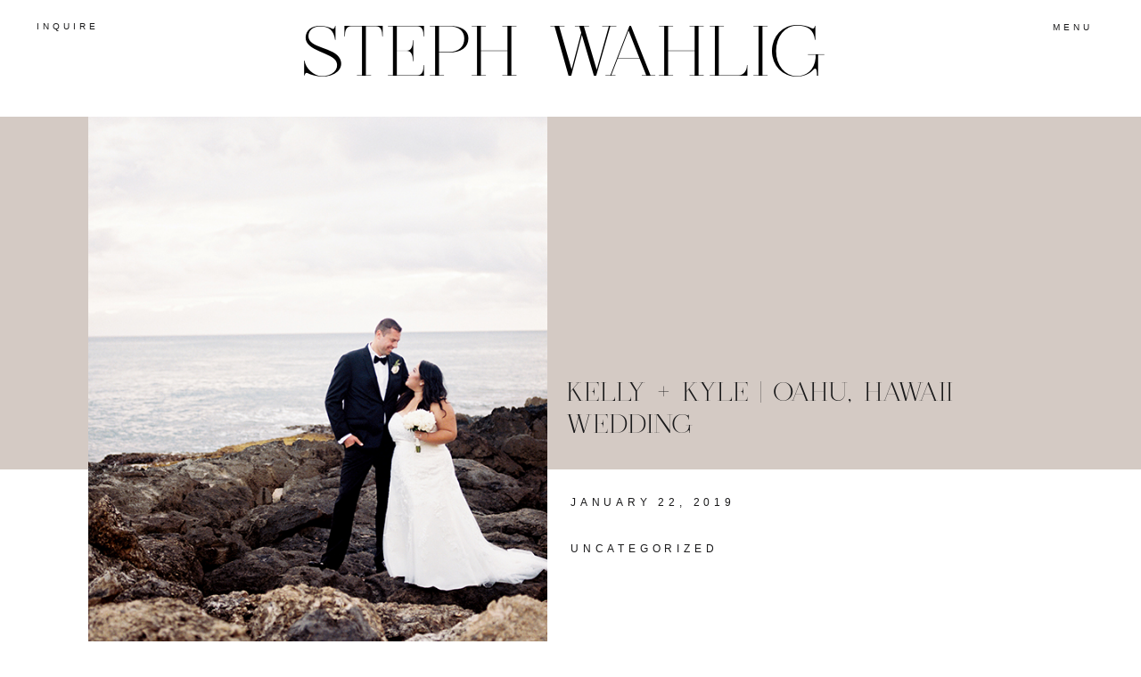

--- FILE ---
content_type: text/html; charset=UTF-8
request_url: https://stephwahlig.com/kelly-kyle-oahu-hawaii-wedding/
body_size: 27853
content:
<!DOCTYPE html>
<html lang="en" class="d">
<head>
<link rel="stylesheet" type="text/css" href="//lib.showit.co/engine/2.6.2/showit.css" />
<title>Kelly + Kyle | Oahu, Hawaii Wedding | Steph Wahlig Photography | Wedding Photographer Scottsdale</title>
<meta name='robots' content='max-image-preview:large' />

<!-- Social Warfare v4.5.6 https://warfareplugins.com - BEGINNING OF OUTPUT -->
<style>
	@font-face {
		font-family: "sw-icon-font";
		src:url("https://stephwahlig.com/wp-content/plugins/social-warfare/assets/fonts/sw-icon-font.eot?ver=4.5.6");
		src:url("https://stephwahlig.com/wp-content/plugins/social-warfare/assets/fonts/sw-icon-font.eot?ver=4.5.6#iefix") format("embedded-opentype"),
		url("https://stephwahlig.com/wp-content/plugins/social-warfare/assets/fonts/sw-icon-font.woff?ver=4.5.6") format("woff"),
		url("https://stephwahlig.com/wp-content/plugins/social-warfare/assets/fonts/sw-icon-font.ttf?ver=4.5.6") format("truetype"),
		url("https://stephwahlig.com/wp-content/plugins/social-warfare/assets/fonts/sw-icon-font.svg?ver=4.5.6#1445203416") format("svg");
		font-weight: normal;
		font-style: normal;
		font-display:block;
	}
</style>
<!-- Social Warfare v4.5.6 https://warfareplugins.com - END OF OUTPUT -->

<link rel="alternate" type="application/rss+xml" title="Steph Wahlig Photography | Wedding Photographer Scottsdale &raquo; Feed" href="https://stephwahlig.com/feed/" />
<link rel="alternate" type="application/rss+xml" title="Steph Wahlig Photography | Wedding Photographer Scottsdale &raquo; Comments Feed" href="https://stephwahlig.com/comments/feed/" />
<link rel="alternate" type="application/rss+xml" title="Steph Wahlig Photography | Wedding Photographer Scottsdale &raquo; Kelly + Kyle | Oahu, Hawaii Wedding Comments Feed" href="https://stephwahlig.com/kelly-kyle-oahu-hawaii-wedding/feed/" />
<script type="text/javascript">
/* <![CDATA[ */
window._wpemojiSettings = {"baseUrl":"https:\/\/s.w.org\/images\/core\/emoji\/16.0.1\/72x72\/","ext":".png","svgUrl":"https:\/\/s.w.org\/images\/core\/emoji\/16.0.1\/svg\/","svgExt":".svg","source":{"concatemoji":"https:\/\/stephwahlig.com\/wp-includes\/js\/wp-emoji-release.min.js?ver=6.8.3"}};
/*! This file is auto-generated */
!function(s,n){var o,i,e;function c(e){try{var t={supportTests:e,timestamp:(new Date).valueOf()};sessionStorage.setItem(o,JSON.stringify(t))}catch(e){}}function p(e,t,n){e.clearRect(0,0,e.canvas.width,e.canvas.height),e.fillText(t,0,0);var t=new Uint32Array(e.getImageData(0,0,e.canvas.width,e.canvas.height).data),a=(e.clearRect(0,0,e.canvas.width,e.canvas.height),e.fillText(n,0,0),new Uint32Array(e.getImageData(0,0,e.canvas.width,e.canvas.height).data));return t.every(function(e,t){return e===a[t]})}function u(e,t){e.clearRect(0,0,e.canvas.width,e.canvas.height),e.fillText(t,0,0);for(var n=e.getImageData(16,16,1,1),a=0;a<n.data.length;a++)if(0!==n.data[a])return!1;return!0}function f(e,t,n,a){switch(t){case"flag":return n(e,"\ud83c\udff3\ufe0f\u200d\u26a7\ufe0f","\ud83c\udff3\ufe0f\u200b\u26a7\ufe0f")?!1:!n(e,"\ud83c\udde8\ud83c\uddf6","\ud83c\udde8\u200b\ud83c\uddf6")&&!n(e,"\ud83c\udff4\udb40\udc67\udb40\udc62\udb40\udc65\udb40\udc6e\udb40\udc67\udb40\udc7f","\ud83c\udff4\u200b\udb40\udc67\u200b\udb40\udc62\u200b\udb40\udc65\u200b\udb40\udc6e\u200b\udb40\udc67\u200b\udb40\udc7f");case"emoji":return!a(e,"\ud83e\udedf")}return!1}function g(e,t,n,a){var r="undefined"!=typeof WorkerGlobalScope&&self instanceof WorkerGlobalScope?new OffscreenCanvas(300,150):s.createElement("canvas"),o=r.getContext("2d",{willReadFrequently:!0}),i=(o.textBaseline="top",o.font="600 32px Arial",{});return e.forEach(function(e){i[e]=t(o,e,n,a)}),i}function t(e){var t=s.createElement("script");t.src=e,t.defer=!0,s.head.appendChild(t)}"undefined"!=typeof Promise&&(o="wpEmojiSettingsSupports",i=["flag","emoji"],n.supports={everything:!0,everythingExceptFlag:!0},e=new Promise(function(e){s.addEventListener("DOMContentLoaded",e,{once:!0})}),new Promise(function(t){var n=function(){try{var e=JSON.parse(sessionStorage.getItem(o));if("object"==typeof e&&"number"==typeof e.timestamp&&(new Date).valueOf()<e.timestamp+604800&&"object"==typeof e.supportTests)return e.supportTests}catch(e){}return null}();if(!n){if("undefined"!=typeof Worker&&"undefined"!=typeof OffscreenCanvas&&"undefined"!=typeof URL&&URL.createObjectURL&&"undefined"!=typeof Blob)try{var e="postMessage("+g.toString()+"("+[JSON.stringify(i),f.toString(),p.toString(),u.toString()].join(",")+"));",a=new Blob([e],{type:"text/javascript"}),r=new Worker(URL.createObjectURL(a),{name:"wpTestEmojiSupports"});return void(r.onmessage=function(e){c(n=e.data),r.terminate(),t(n)})}catch(e){}c(n=g(i,f,p,u))}t(n)}).then(function(e){for(var t in e)n.supports[t]=e[t],n.supports.everything=n.supports.everything&&n.supports[t],"flag"!==t&&(n.supports.everythingExceptFlag=n.supports.everythingExceptFlag&&n.supports[t]);n.supports.everythingExceptFlag=n.supports.everythingExceptFlag&&!n.supports.flag,n.DOMReady=!1,n.readyCallback=function(){n.DOMReady=!0}}).then(function(){return e}).then(function(){var e;n.supports.everything||(n.readyCallback(),(e=n.source||{}).concatemoji?t(e.concatemoji):e.wpemoji&&e.twemoji&&(t(e.twemoji),t(e.wpemoji)))}))}((window,document),window._wpemojiSettings);
/* ]]> */
</script>
<style id='wp-emoji-styles-inline-css' type='text/css'>

	img.wp-smiley, img.emoji {
		display: inline !important;
		border: none !important;
		box-shadow: none !important;
		height: 1em !important;
		width: 1em !important;
		margin: 0 0.07em !important;
		vertical-align: -0.1em !important;
		background: none !important;
		padding: 0 !important;
	}
</style>
<link rel='stylesheet' id='wp-block-library-css' href='https://stephwahlig.com/wp-includes/css/dist/block-library/style.min.css?ver=6.8.3' type='text/css' media='all' />
<style id='classic-theme-styles-inline-css' type='text/css'>
/*! This file is auto-generated */
.wp-block-button__link{color:#fff;background-color:#32373c;border-radius:9999px;box-shadow:none;text-decoration:none;padding:calc(.667em + 2px) calc(1.333em + 2px);font-size:1.125em}.wp-block-file__button{background:#32373c;color:#fff;text-decoration:none}
</style>
<link rel='stylesheet' id='font-awesome-css' href='https://stephwahlig.com/wp-content/plugins/contact-widgets/assets/css/font-awesome.min.css?ver=4.7.0' type='text/css' media='all' />
<style id='global-styles-inline-css' type='text/css'>
:root{--wp--preset--aspect-ratio--square: 1;--wp--preset--aspect-ratio--4-3: 4/3;--wp--preset--aspect-ratio--3-4: 3/4;--wp--preset--aspect-ratio--3-2: 3/2;--wp--preset--aspect-ratio--2-3: 2/3;--wp--preset--aspect-ratio--16-9: 16/9;--wp--preset--aspect-ratio--9-16: 9/16;--wp--preset--color--black: #000000;--wp--preset--color--cyan-bluish-gray: #abb8c3;--wp--preset--color--white: #ffffff;--wp--preset--color--pale-pink: #f78da7;--wp--preset--color--vivid-red: #cf2e2e;--wp--preset--color--luminous-vivid-orange: #ff6900;--wp--preset--color--luminous-vivid-amber: #fcb900;--wp--preset--color--light-green-cyan: #7bdcb5;--wp--preset--color--vivid-green-cyan: #00d084;--wp--preset--color--pale-cyan-blue: #8ed1fc;--wp--preset--color--vivid-cyan-blue: #0693e3;--wp--preset--color--vivid-purple: #9b51e0;--wp--preset--gradient--vivid-cyan-blue-to-vivid-purple: linear-gradient(135deg,rgba(6,147,227,1) 0%,rgb(155,81,224) 100%);--wp--preset--gradient--light-green-cyan-to-vivid-green-cyan: linear-gradient(135deg,rgb(122,220,180) 0%,rgb(0,208,130) 100%);--wp--preset--gradient--luminous-vivid-amber-to-luminous-vivid-orange: linear-gradient(135deg,rgba(252,185,0,1) 0%,rgba(255,105,0,1) 100%);--wp--preset--gradient--luminous-vivid-orange-to-vivid-red: linear-gradient(135deg,rgba(255,105,0,1) 0%,rgb(207,46,46) 100%);--wp--preset--gradient--very-light-gray-to-cyan-bluish-gray: linear-gradient(135deg,rgb(238,238,238) 0%,rgb(169,184,195) 100%);--wp--preset--gradient--cool-to-warm-spectrum: linear-gradient(135deg,rgb(74,234,220) 0%,rgb(151,120,209) 20%,rgb(207,42,186) 40%,rgb(238,44,130) 60%,rgb(251,105,98) 80%,rgb(254,248,76) 100%);--wp--preset--gradient--blush-light-purple: linear-gradient(135deg,rgb(255,206,236) 0%,rgb(152,150,240) 100%);--wp--preset--gradient--blush-bordeaux: linear-gradient(135deg,rgb(254,205,165) 0%,rgb(254,45,45) 50%,rgb(107,0,62) 100%);--wp--preset--gradient--luminous-dusk: linear-gradient(135deg,rgb(255,203,112) 0%,rgb(199,81,192) 50%,rgb(65,88,208) 100%);--wp--preset--gradient--pale-ocean: linear-gradient(135deg,rgb(255,245,203) 0%,rgb(182,227,212) 50%,rgb(51,167,181) 100%);--wp--preset--gradient--electric-grass: linear-gradient(135deg,rgb(202,248,128) 0%,rgb(113,206,126) 100%);--wp--preset--gradient--midnight: linear-gradient(135deg,rgb(2,3,129) 0%,rgb(40,116,252) 100%);--wp--preset--font-size--small: 13px;--wp--preset--font-size--medium: 20px;--wp--preset--font-size--large: 36px;--wp--preset--font-size--x-large: 42px;--wp--preset--spacing--20: 0.44rem;--wp--preset--spacing--30: 0.67rem;--wp--preset--spacing--40: 1rem;--wp--preset--spacing--50: 1.5rem;--wp--preset--spacing--60: 2.25rem;--wp--preset--spacing--70: 3.38rem;--wp--preset--spacing--80: 5.06rem;--wp--preset--shadow--natural: 6px 6px 9px rgba(0, 0, 0, 0.2);--wp--preset--shadow--deep: 12px 12px 50px rgba(0, 0, 0, 0.4);--wp--preset--shadow--sharp: 6px 6px 0px rgba(0, 0, 0, 0.2);--wp--preset--shadow--outlined: 6px 6px 0px -3px rgba(255, 255, 255, 1), 6px 6px rgba(0, 0, 0, 1);--wp--preset--shadow--crisp: 6px 6px 0px rgba(0, 0, 0, 1);}:where(.is-layout-flex){gap: 0.5em;}:where(.is-layout-grid){gap: 0.5em;}body .is-layout-flex{display: flex;}.is-layout-flex{flex-wrap: wrap;align-items: center;}.is-layout-flex > :is(*, div){margin: 0;}body .is-layout-grid{display: grid;}.is-layout-grid > :is(*, div){margin: 0;}:where(.wp-block-columns.is-layout-flex){gap: 2em;}:where(.wp-block-columns.is-layout-grid){gap: 2em;}:where(.wp-block-post-template.is-layout-flex){gap: 1.25em;}:where(.wp-block-post-template.is-layout-grid){gap: 1.25em;}.has-black-color{color: var(--wp--preset--color--black) !important;}.has-cyan-bluish-gray-color{color: var(--wp--preset--color--cyan-bluish-gray) !important;}.has-white-color{color: var(--wp--preset--color--white) !important;}.has-pale-pink-color{color: var(--wp--preset--color--pale-pink) !important;}.has-vivid-red-color{color: var(--wp--preset--color--vivid-red) !important;}.has-luminous-vivid-orange-color{color: var(--wp--preset--color--luminous-vivid-orange) !important;}.has-luminous-vivid-amber-color{color: var(--wp--preset--color--luminous-vivid-amber) !important;}.has-light-green-cyan-color{color: var(--wp--preset--color--light-green-cyan) !important;}.has-vivid-green-cyan-color{color: var(--wp--preset--color--vivid-green-cyan) !important;}.has-pale-cyan-blue-color{color: var(--wp--preset--color--pale-cyan-blue) !important;}.has-vivid-cyan-blue-color{color: var(--wp--preset--color--vivid-cyan-blue) !important;}.has-vivid-purple-color{color: var(--wp--preset--color--vivid-purple) !important;}.has-black-background-color{background-color: var(--wp--preset--color--black) !important;}.has-cyan-bluish-gray-background-color{background-color: var(--wp--preset--color--cyan-bluish-gray) !important;}.has-white-background-color{background-color: var(--wp--preset--color--white) !important;}.has-pale-pink-background-color{background-color: var(--wp--preset--color--pale-pink) !important;}.has-vivid-red-background-color{background-color: var(--wp--preset--color--vivid-red) !important;}.has-luminous-vivid-orange-background-color{background-color: var(--wp--preset--color--luminous-vivid-orange) !important;}.has-luminous-vivid-amber-background-color{background-color: var(--wp--preset--color--luminous-vivid-amber) !important;}.has-light-green-cyan-background-color{background-color: var(--wp--preset--color--light-green-cyan) !important;}.has-vivid-green-cyan-background-color{background-color: var(--wp--preset--color--vivid-green-cyan) !important;}.has-pale-cyan-blue-background-color{background-color: var(--wp--preset--color--pale-cyan-blue) !important;}.has-vivid-cyan-blue-background-color{background-color: var(--wp--preset--color--vivid-cyan-blue) !important;}.has-vivid-purple-background-color{background-color: var(--wp--preset--color--vivid-purple) !important;}.has-black-border-color{border-color: var(--wp--preset--color--black) !important;}.has-cyan-bluish-gray-border-color{border-color: var(--wp--preset--color--cyan-bluish-gray) !important;}.has-white-border-color{border-color: var(--wp--preset--color--white) !important;}.has-pale-pink-border-color{border-color: var(--wp--preset--color--pale-pink) !important;}.has-vivid-red-border-color{border-color: var(--wp--preset--color--vivid-red) !important;}.has-luminous-vivid-orange-border-color{border-color: var(--wp--preset--color--luminous-vivid-orange) !important;}.has-luminous-vivid-amber-border-color{border-color: var(--wp--preset--color--luminous-vivid-amber) !important;}.has-light-green-cyan-border-color{border-color: var(--wp--preset--color--light-green-cyan) !important;}.has-vivid-green-cyan-border-color{border-color: var(--wp--preset--color--vivid-green-cyan) !important;}.has-pale-cyan-blue-border-color{border-color: var(--wp--preset--color--pale-cyan-blue) !important;}.has-vivid-cyan-blue-border-color{border-color: var(--wp--preset--color--vivid-cyan-blue) !important;}.has-vivid-purple-border-color{border-color: var(--wp--preset--color--vivid-purple) !important;}.has-vivid-cyan-blue-to-vivid-purple-gradient-background{background: var(--wp--preset--gradient--vivid-cyan-blue-to-vivid-purple) !important;}.has-light-green-cyan-to-vivid-green-cyan-gradient-background{background: var(--wp--preset--gradient--light-green-cyan-to-vivid-green-cyan) !important;}.has-luminous-vivid-amber-to-luminous-vivid-orange-gradient-background{background: var(--wp--preset--gradient--luminous-vivid-amber-to-luminous-vivid-orange) !important;}.has-luminous-vivid-orange-to-vivid-red-gradient-background{background: var(--wp--preset--gradient--luminous-vivid-orange-to-vivid-red) !important;}.has-very-light-gray-to-cyan-bluish-gray-gradient-background{background: var(--wp--preset--gradient--very-light-gray-to-cyan-bluish-gray) !important;}.has-cool-to-warm-spectrum-gradient-background{background: var(--wp--preset--gradient--cool-to-warm-spectrum) !important;}.has-blush-light-purple-gradient-background{background: var(--wp--preset--gradient--blush-light-purple) !important;}.has-blush-bordeaux-gradient-background{background: var(--wp--preset--gradient--blush-bordeaux) !important;}.has-luminous-dusk-gradient-background{background: var(--wp--preset--gradient--luminous-dusk) !important;}.has-pale-ocean-gradient-background{background: var(--wp--preset--gradient--pale-ocean) !important;}.has-electric-grass-gradient-background{background: var(--wp--preset--gradient--electric-grass) !important;}.has-midnight-gradient-background{background: var(--wp--preset--gradient--midnight) !important;}.has-small-font-size{font-size: var(--wp--preset--font-size--small) !important;}.has-medium-font-size{font-size: var(--wp--preset--font-size--medium) !important;}.has-large-font-size{font-size: var(--wp--preset--font-size--large) !important;}.has-x-large-font-size{font-size: var(--wp--preset--font-size--x-large) !important;}
:where(.wp-block-post-template.is-layout-flex){gap: 1.25em;}:where(.wp-block-post-template.is-layout-grid){gap: 1.25em;}
:where(.wp-block-columns.is-layout-flex){gap: 2em;}:where(.wp-block-columns.is-layout-grid){gap: 2em;}
:root :where(.wp-block-pullquote){font-size: 1.5em;line-height: 1.6;}
</style>
<link rel='stylesheet' id='social_warfare-css' href='https://stephwahlig.com/wp-content/plugins/social-warfare/assets/css/style.min.css?ver=4.5.6' type='text/css' media='all' />
<link rel='stylesheet' id='pub-style-css' href='https://stephwahlig.com/wp-content/themes/showit/pubs/fttby5ggl4v7tf0mvnhvhw/20251205202237Sqd2zzk/assets/pub.css?ver=1764966160' type='text/css' media='all' />
<script type="text/javascript" src="https://stephwahlig.com/wp-includes/js/jquery/jquery.min.js?ver=3.7.1" id="jquery-core-js"></script>
<script type="text/javascript" id="jquery-core-js-after">
/* <![CDATA[ */
$ = jQuery;
/* ]]> */
</script>
<script type="text/javascript" src="https://stephwahlig.com/wp-includes/js/jquery/jquery-migrate.min.js?ver=3.4.1" id="jquery-migrate-js"></script>
<script type="text/javascript" src="https://stephwahlig.com/wp-content/themes/showit/pubs/fttby5ggl4v7tf0mvnhvhw/20251205202237Sqd2zzk/assets/pub.js?ver=1764966160" id="pub-script-js"></script>
<link rel="https://api.w.org/" href="https://stephwahlig.com/wp-json/" /><link rel="alternate" title="JSON" type="application/json" href="https://stephwahlig.com/wp-json/wp/v2/posts/1777" /><link rel="EditURI" type="application/rsd+xml" title="RSD" href="https://stephwahlig.com/xmlrpc.php?rsd" />
<meta name="generator" content="WordPress 6.8.3" />
<link rel="canonical" href="https://stephwahlig.com/kelly-kyle-oahu-hawaii-wedding/" />
<link rel='shortlink' href='https://stephwahlig.com/?p=1777' />
<link rel="alternate" title="oEmbed (JSON)" type="application/json+oembed" href="https://stephwahlig.com/wp-json/oembed/1.0/embed?url=https%3A%2F%2Fstephwahlig.com%2Fkelly-kyle-oahu-hawaii-wedding%2F" />
<link rel="alternate" title="oEmbed (XML)" type="text/xml+oembed" href="https://stephwahlig.com/wp-json/oembed/1.0/embed?url=https%3A%2F%2Fstephwahlig.com%2Fkelly-kyle-oahu-hawaii-wedding%2F&#038;format=xml" />
		<script type="text/javascript" async defer data-pin-color=""  data-pin-hover="true"
			src="https://stephwahlig.com/wp-content/plugins/pinterest-pin-it-button-on-image-hover-and-post/js/pinit.js"></script>
		<link rel="icon" href="https://stephwahlig.com/wp-content/uploads/2021/03/cropped-isco-32x32.png" sizes="32x32" />
<link rel="icon" href="https://stephwahlig.com/wp-content/uploads/2021/03/cropped-isco-192x192.png" sizes="192x192" />
<link rel="apple-touch-icon" href="https://stephwahlig.com/wp-content/uploads/2021/03/cropped-isco-180x180.png" />
<meta name="msapplication-TileImage" content="https://stephwahlig.com/wp-content/uploads/2021/03/cropped-isco-270x270.png" />

<meta charset="UTF-8" />
<meta name="viewport" content="width=device-width, initial-scale=1" />
<link rel="icon" type="image/x-icon" href="//static.showit.co/file/t8sWS712zVv1mtibvNiiYw/240128/favicon_1.ico" />
<link rel="preconnect" href="https://static.showit.co" />

<link rel="preconnect" href="https://fonts.googleapis.com">
<link rel="preconnect" href="https://fonts.gstatic.com" crossorigin>
<link href="https://fonts.googleapis.com/css?family=Cormorant+Garamond:regular" rel="stylesheet" type="text/css"/>
<style>
@font-face{font-family:Dear Ivy;src:url('//static.showit.co/file/0qVwNthFRw6ydsVeExjTng/shared/dear_ivy.woff');}
</style>
<script id="init_data" type="application/json">
{"mobile":{"w":320},"desktop":{"w":1200,"defaultTrIn":{"type":"fade"},"defaultTrOut":{"type":"fade"},"bgFillType":"color","bgColor":"#000000:0"},"sid":"fttby5ggl4v7tf0mvnhvhw","break":768,"assetURL":"//static.showit.co","contactFormId":"240128/381527","cfAction":"aHR0cHM6Ly9jbGllbnRzZXJ2aWNlLnNob3dpdC5jby9jb250YWN0Zm9ybQ==","sgAction":"aHR0cHM6Ly9jbGllbnRzZXJ2aWNlLnNob3dpdC5jby9zb2NpYWxncmlk","blockData":[{"slug":"menu","visible":"a","states":[],"d":{"h":131,"w":1200,"locking":{"side":"t","scrollOffset":1},"bgFillType":"color","bgColor":"colors-7","bgMediaType":"none"},"m":{"h":60,"w":320,"locking":{"side":"st","scrollOffset":1},"bgFillType":"color","bgColor":"colors-7","bgMediaType":"none"}},{"slug":"post-title","visible":"a","states":[],"d":{"h":495,"w":1200,"locking":{"offset":100},"nature":"dH","bgFillType":"color","bgColor":"colors-5","bgMediaType":"none"},"m":{"h":400,"w":320,"locking":{"offset":100},"nature":"dH","bgFillType":"color","bgColor":"#d4cac4","bgMediaType":"none"}},{"slug":"post-content","visible":"a","states":[],"d":{"h":841,"w":1200,"nature":"dH","bgFillType":"color","bgColor":"#FFFFFF","bgMediaType":"none"},"m":{"h":754,"w":320,"nature":"dH","bgFillType":"color","bgColor":"#FFFFFF","bgMediaType":"none"}},{"slug":"comments","visible":"a","states":[],"d":{"h":97,"w":1200,"nature":"dH","bgFillType":"color","bgColor":"#FFFFFF","bgMediaType":"none"},"m":{"h":79,"w":320,"nature":"dH","bgFillType":"color","bgColor":"#FFFFFF","bgMediaType":"none"}},{"slug":"comments-form","visible":"a","states":[],"d":{"h":142,"w":1200,"nature":"dH","bgFillType":"color","bgColor":"#FFFFFF","bgMediaType":"none"},"m":{"h":132,"w":320,"nature":"dH","bgFillType":"color","bgColor":"#FFFFFF","bgMediaType":"none"}},{"slug":"pagination","visible":"a","states":[],"d":{"h":91,"w":1200,"nature":"dH","bgFillType":"color","bgColor":"#FFFFFF","bgMediaType":"none"},"m":{"h":126,"w":320,"nature":"dH","bgFillType":"color","bgColor":"#FFFFFF","bgMediaType":"none"}},{"slug":"readers-favourites","visible":"a","states":[],"d":{"h":1144,"w":1200,"bgFillType":"color","bgColor":"colors-3","bgMediaType":"none"},"m":{"h":1418,"w":320,"bgFillType":"color","bgColor":"#cacfd0","bgMediaType":"none"}},{"slug":"blog-categories","visible":"a","states":[],"d":{"h":613,"w":1200,"bgFillType":"color","bgColor":"colors-7","bgMediaType":"video","bgImage":{"key":"xWXp1gBBujTFVpl_hvWMZQ/240128/4014120-r1-034-15a.jpg","aspect_ratio":1.49486,"title":"4014120-R1-034-15A","type":"asset"},"bgLoop":"1","bgOpacity":100,"bgPos":"cm","bgScale":"cover","bgScroll":"p","bgVideo":{"key":"bpT61a0MgU78gS4bp3Tv-g/240128/my_movie_2.mp4","aspect_ratio":1.77778,"title":"My Movie 2","type":"asset"}},"m":{"h":265,"w":320,"bgFillType":"color","bgColor":"colors-7","bgMediaType":"video","bgImage":{"key":"xWXp1gBBujTFVpl_hvWMZQ/240128/4014120-r1-034-15a.jpg","aspect_ratio":1.49486,"title":"4014120-R1-034-15A","type":"asset"},"bgLoop":"0","bgOpacity":100,"bgPos":"cm","bgScale":"cover","bgScroll":"p","bgVideo":{"key":"bpT61a0MgU78gS4bp3Tv-g/240128/my_movie_2.mp4","aspect_ratio":1.77778,"title":"My Movie 2","type":"asset"}}},{"slug":"blog-contact","visible":"a","states":[],"d":{"h":1252,"w":1200,"stateTrIn":{"type":"slide","direction":"Right"},"stateTrOut":{"type":"slide","direction":"Left"},"bgFillType":"color","bgColor":"colors-7","bgMediaType":"none"},"m":{"h":1302,"w":320,"stateTrIn":{"type":"slide","direction":"Right"},"stateTrOut":{"type":"slide","direction":"Left"},"bgFillType":"color","bgColor":"colors-7","bgMediaType":"none"}},{"slug":"loveletters","visible":"a","states":[{"d":{"bgFillType":"color","bgColor":"#000000:0","bgMediaType":"none"},"m":{"bgFillType":"color","bgColor":"#000000:0","bgMediaType":"none"},"slug":"review-1"},{"d":{"bgFillType":"color","bgColor":"#000000:0","bgMediaType":"none"},"m":{"bgFillType":"color","bgColor":"#000000:0","bgMediaType":"none"},"slug":"review-1-1"},{"d":{"bgFillType":"color","bgColor":"#000000:0","bgMediaType":"none"},"m":{"bgFillType":"color","bgColor":"#000000:0","bgMediaType":"none"},"slug":"review-1-2"},{"d":{"bgFillType":"color","bgColor":"#000000:0","bgMediaType":"none"},"m":{"bgFillType":"color","bgColor":"#000000:0","bgMediaType":"none"},"slug":"review-1-3"},{"d":{"bgFillType":"color","bgColor":"#000000:0","bgMediaType":"none"},"m":{"bgFillType":"color","bgColor":"#000000:0","bgMediaType":"none"},"slug":"review-4"}],"d":{"h":1059,"w":1200,"bgFillType":"color","bgColor":"colors-5","bgMediaType":"none"},"m":{"h":980,"w":320,"bgFillType":"color","bgColor":"#d4cac4","bgMediaType":"none"},"stateTrans":[{},{},{},{},{}]},{"slug":"follow","visible":"a","states":[],"d":{"h":600,"w":1200,"bgFillType":"color","bgColor":"colors-7","bgMediaType":"none"},"m":{"h":200,"w":320,"bgFillType":"color","bgColor":"colors-7","bgMediaType":"none"}},{"slug":"footer","visible":"a","states":[],"d":{"h":477,"w":1200,"bgFillType":"color","bgColor":"colors-7","bgMediaType":"none"},"m":{"h":809,"w":320,"bgFillType":"color","bgColor":"colors-7","bgMediaType":"none"}},{"slug":"menu-nav","visible":"a","states":[],"d":{"h":700,"w":1200,"locking":{"side":"t"},"nature":"wH","trIn":{"type":"slide","direction":"Right"},"trOut":{"type":"slide","direction":"Right"},"stateTrIn":{"type":"none"},"stateTrOut":{"type":"none"},"bgFillType":"color","bgColor":"#000000:0","bgMediaType":"none","tr":{"in":{"cl":"slideInRight","d":"0.5","dl":"0"},"out":{"cl":"slideOutRight","d":"0.5","dl":"0"}}},"m":{"h":570,"w":320,"locking":{"side":"t"},"nature":"wH","trIn":{"type":"slide","direction":"Right"},"trOut":{"type":"slide","direction":"Right"},"stateTrIn":{"type":"none"},"stateTrOut":{"type":"none"},"bgFillType":"color","bgColor":"colors-7:50","bgMediaType":"image","bgImage":{"key":"PIuj0SGH6f9k0WTkKdkVng/240128/5006114-r1-e011.jpg","aspect_ratio":0.75283,"title":"5006114-R1-E011","type":"asset"},"bgOpacity":100,"bgPos":"rm","bgScale":"cover","bgScroll":"p","tr":{"in":{"cl":"slideInRight","d":"0.5","dl":"0"},"out":{"cl":"slideOutRight","d":"0.5","dl":"0"}}}}],"elementData":[{"type":"icon","visible":"m","id":"menu_0","blockId":"menu","m":{"x":265,"y":12,"w":37,"h":37,"a":0},"d":{"x":1161,"y":37,"w":35,"h":35,"a":0},"pc":[{"type":"show","block":"menu-nav"}]},{"type":"text","visible":"d","id":"menu_1","blockId":"menu","m":{"x":109,"y":22,"w":102,"h":17,"a":0},"d":{"x":1049,"y":22,"w":149,"h":17,"a":0,"lockH":"r"},"pc":[{"type":"show","block":"menu-nav"}]},{"type":"text","visible":"d","id":"menu_2","blockId":"menu","m":{"x":109,"y":22,"w":102,"h":17,"a":0},"d":{"x":1,"y":21,"w":149,"h":17,"a":0,"lockH":"l"}},{"type":"text","visible":"a","id":"menu_3","blockId":"menu","m":{"x":32,"y":15,"w":239,"h":45,"a":0},"d":{"x":243,"y":13,"w":700,"h":85,"a":0}},{"type":"graphic","visible":"a","id":"post-title_0","blockId":"post-title","m":{"x":20,"y":46,"w":205,"h":300,"a":0},"d":{"x":59,"y":94,"w":515,"h":666,"a":0},"c":{"key":"-wFKvdLpRB64Jto3Uf4uqg/shared/venice_luxury_wedding_photographer_1_von_1_-3.jpg","aspect_ratio":0.66733}},{"type":"text","visible":"a","id":"post-title_1","blockId":"post-title","m":{"x":20,"y":361,"w":289,"h":27,"a":0},"d":{"x":595,"y":423,"w":520,"h":40,"a":0,"lockV":"t"}},{"type":"text","visible":"a","id":"post-content_0","blockId":"post-content","m":{"x":20,"y":124,"w":280,"h":540,"a":0},"d":{"x":150,"y":370,"w":900,"h":312,"a":0}},{"type":"text","visible":"a","id":"post-content_1","blockId":"post-content","m":{"x":20,"y":86,"w":280,"h":21,"a":0},"d":{"x":600,"y":79,"w":520,"h":29.016,"a":0}},{"type":"text","visible":"a","id":"post-content_2","blockId":"post-content","m":{"x":20,"y":39,"w":280,"h":22,"a":0},"d":{"x":600,"y":27,"w":520,"h":29.016,"a":0}},{"type":"text","visible":"a","id":"comments_0","blockId":"comments","m":{"x":13.993,"y":50,"w":292.015,"h":26.004,"a":0},"d":{"x":195,"y":61,"w":809.009,"h":33.014,"a":0}},{"type":"text","visible":"a","id":"comments_1","blockId":"comments","m":{"x":28,"y":20,"w":265.003,"h":17.003,"a":0},"d":{"x":462,"y":32,"w":277,"h":24,"a":0}},{"type":"text","visible":"a","id":"comments-form_0","blockId":"comments-form","m":{"x":14,"y":19,"w":292.001,"h":57.014,"a":0},"d":{"x":195,"y":11,"w":809.016,"h":78.011,"a":0}},{"type":"text","visible":"a","id":"pagination_0","blockId":"pagination","m":{"x":12,"y":25,"w":296,"h":38,"a":0},"d":{"x":632.75,"y":30,"w":506.02,"h":29.018,"a":0}},{"type":"text","visible":"a","id":"pagination_1","blockId":"pagination","m":{"x":12,"y":84,"w":296,"h":39,"a":0},"d":{"x":50,"y":32,"w":527.021,"h":29.022,"a":0}},{"type":"text","visible":"a","id":"readers-favourites_0","blockId":"readers-favourites","m":{"x":30,"y":937,"w":260,"h":17,"a":0},"d":{"x":835,"y":917,"w":260,"h":17,"a":0}},{"type":"text","visible":"a","id":"readers-favourites_1","blockId":"readers-favourites","m":{"x":63,"y":834,"w":194,"h":79,"a":0},"d":{"x":836,"y":767,"w":267,"h":126,"a":0}},{"type":"graphic","visible":"a","id":"readers-favourites_2","blockId":"readers-favourites","m":{"x":65,"y":535,"w":191,"h":284,"a":0},"d":{"x":836,"y":340,"w":259,"h":386,"a":0},"c":{"key":"0jY5ExEcPd2j41WcUKOf5A/240128/screenshot_2025-04-26_at_10_59_12_am.png","aspect_ratio":0.76335}},{"type":"text","visible":"a","id":"readers-favourites_3","blockId":"readers-favourites","m":{"x":30,"y":1342,"w":260,"h":17,"a":0},"d":{"x":106,"y":814,"w":260,"h":17,"a":0}},{"type":"text","visible":"a","id":"readers-favourites_4","blockId":"readers-favourites","m":{"x":63,"y":1259,"w":194,"h":79,"a":0},"d":{"x":113,"y":767,"w":253,"h":47,"a":0}},{"type":"graphic","visible":"a","id":"readers-favourites_5","blockId":"readers-favourites","m":{"x":65,"y":960,"w":191,"h":284,"a":0},"d":{"x":106,"y":340,"w":259,"h":386,"a":0},"c":{"key":"KMzY0J1lgyJkBRaPMpIjwQ/240128/screenshot_2025-04-26_at_10_53_24_am.png","aspect_ratio":0.66907}},{"type":"text","visible":"a","id":"readers-favourites_6","blockId":"readers-favourites","m":{"x":30,"y":492,"w":260,"h":17,"a":0},"d":{"x":473,"y":962,"w":260,"h":17,"a":0}},{"type":"text","visible":"a","id":"readers-favourites_7","blockId":"readers-favourites","m":{"x":63,"y":409,"w":194,"h":79,"a":0},"d":{"x":468,"y":847,"w":294,"h":93,"a":0}},{"type":"graphic","visible":"a","id":"readers-favourites_8","blockId":"readers-favourites","m":{"x":65,"y":110,"w":191,"h":284,"a":0},"d":{"x":416,"y":258,"w":368,"h":548,"a":0},"c":{"key":"V0p2W75AmZ8J4I9NgL7Zjg/240128/screenshot_2025-04-26_at_10_56_22_am.png","aspect_ratio":0.74725}},{"type":"text","visible":"a","id":"readers-favourites_9","blockId":"readers-favourites","m":{"x":20,"y":77,"w":280,"h":45,"a":0},"d":{"x":306,"y":191,"w":589,"h":93,"a":0}},{"type":"text","visible":"a","id":"readers-favourites_10","blockId":"readers-favourites","m":{"x":20,"y":60,"w":280,"h":17,"a":0},"d":{"x":388,"y":166,"w":424,"h":23,"a":0}},{"type":"text","visible":"a","id":"blog-categories_0","blockId":"blog-categories","m":{"x":160,"y":147,"w":150,"h":20,"a":0},"d":{"x":773,"y":171,"w":327,"h":20,"a":0,"lockH":"r"}},{"type":"text","visible":"a","id":"blog-categories_1","blockId":"blog-categories","m":{"x":160,"y":117,"w":150,"h":20,"a":0},"d":{"x":773,"y":131,"w":327,"h":20,"a":0,"lockH":"r"}},{"type":"text","visible":"a","id":"blog-categories_2","blockId":"blog-categories","m":{"x":160,"y":87,"w":150,"h":20,"a":0},"d":{"x":773,"y":91,"w":327,"h":20,"a":0,"lockH":"r"}},{"type":"text","visible":"a","id":"blog-categories_3","blockId":"blog-categories","m":{"x":160,"y":58,"w":150,"h":20,"a":0},"d":{"x":773,"y":51,"w":327,"h":20,"a":0,"lockH":"r"}},{"type":"text","visible":"a","id":"blog-categories_4","blockId":"blog-categories","m":{"x":20,"y":108,"w":143,"h":24,"a":0},"d":{"x":100,"y":76,"w":629,"h":116,"a":0,"lockH":"l"}},{"type":"text","visible":"a","id":"blog-categories_5","blockId":"blog-categories","m":{"x":23,"y":93,"w":121,"h":13,"a":0},"d":{"x":100,"y":48,"w":235,"h":25,"a":0,"lockH":"l"}},{"type":"text","visible":"a","id":"blog-categories_6","blockId":"blog-categories","m":{"x":160,"y":147,"w":150,"h":20,"a":0},"d":{"x":773,"y":171,"w":327,"h":20,"a":0,"lockH":"r"}},{"type":"text","visible":"a","id":"blog-categories_7","blockId":"blog-categories","m":{"x":160,"y":147,"w":150,"h":20,"a":0},"d":{"x":773,"y":212,"w":327,"h":20,"a":0,"lockH":"r"}},{"type":"graphic","visible":"a","id":"blog-contact_0","blockId":"blog-contact","m":{"x":39,"y":164,"w":242,"h":439,"a":0},"d":{"x":55,"y":276,"w":497,"h":745,"a":0},"c":{"key":"bNS2If9dUl7FapvFzC6nTw/240128/site3.jpg","aspect_ratio":0.74991}},{"type":"simple","visible":"a","id":"blog-contact_1","blockId":"blog-contact","m":{"x":32,"y":997,"w":235,"h":1,"a":0},"d":{"x":611,"y":716,"w":247,"h":1,"a":0}},{"type":"text","visible":"a","id":"blog-contact_2","blockId":"blog-contact","m":{"x":20,"y":636,"w":280,"h":307,"a":0},"d":{"x":611,"y":324,"w":435,"h":324,"a":0}},{"type":"text","visible":"a","id":"blog-contact_3","blockId":"blog-contact","m":{"x":-17,"y":123,"w":355,"h":41,"a":0},"d":{"x":600,"y":250,"w":592,"h":55,"a":0}},{"type":"text","visible":"a","id":"blog-contact_4","blockId":"blog-contact","m":{"x":16,"y":74,"w":284,"h":17,"a":0},"d":{"x":600,"y":227,"w":491,"h":23,"a":0}},{"type":"graphic","visible":"a","id":"blog-contact_5","blockId":"blog-contact","m":{"x":150,"y":922,"w":112,"h":59,"a":0},"d":{"x":868,"y":648,"w":196,"h":113,"a":0},"c":{"key":"e1lYWgL-vufXNFplg9aYQQ/240128/signature2025.png","aspect_ratio":1.95664}},{"type":"graphic","visible":"a","id":"blog-contact_6","blockId":"blog-contact","m":{"x":30,"y":1055,"w":251,"h":159,"a":0},"d":{"x":625,"y":832,"w":421,"h":310,"a":0},"c":{"key":"HKn20UhgQd1xsWXs7Op4fA/240128/4014122-r1-020-8a.jpg","aspect_ratio":1.49485}},{"type":"text","visible":"a","id":"blog-contact_7","blockId":"blog-contact","m":{"x":30,"y":1020,"w":261,"h":17,"a":0},"d":{"x":615,"y":788,"w":461,"h":28,"a":0}},{"type":"simple","visible":"d","id":"loveletters_review-1_0","blockId":"loveletters","m":{"x":52,"y":830,"w":216,"h":46,"a":0},"d":{"x":108,"y":778,"w":216,"h":46,"a":0}},{"type":"graphic","visible":"a","id":"loveletters_review-1_1","blockId":"loveletters","m":{"x":20,"y":-31,"w":235,"h":370,"a":0},"d":{"x":91,"y":-75,"w":461,"h":635,"a":0},"c":{"key":"RCXG6hTDbo56DtqmzAUFpw/240128/4024753-r1-e013.jpg","aspect_ratio":0.75283}},{"type":"text","visible":"a","id":"loveletters_review-1_2","blockId":"loveletters","m":{"x":20,"y":573,"w":280,"h":247,"a":0},"d":{"x":648,"y":351,"w":406,"h":357,"a":0}},{"type":"text","visible":"a","id":"loveletters_review-1_3","blockId":"loveletters","m":{"x":20,"y":451,"w":292,"h":99,"a":0},"d":{"x":647,"y":259,"w":495,"h":57,"a":0}},{"type":"text","visible":"a","id":"loveletters_review-1_4","blockId":"loveletters","m":{"x":20,"y":393,"w":291,"h":40,"a":0},"d":{"x":646,"y":162,"w":550,"h":60,"a":0}},{"type":"simple","visible":"d","id":"loveletters_review-1-1_0","blockId":"loveletters","m":{"x":52,"y":830,"w":216,"h":46,"a":0},"d":{"x":363,"y":778,"w":216,"h":46,"a":0}},{"type":"graphic","visible":"a","id":"loveletters_review-1-1_1","blockId":"loveletters","m":{"x":20,"y":-31,"w":235,"h":370,"a":0},"d":{"x":91,"y":-75,"w":461,"h":635,"a":0},"c":{"key":"sXT6LNfnu0RXvpRBvaxPug/240128/1024146-r1-e011.jpg","aspect_ratio":0.75253}},{"type":"text","visible":"a","id":"loveletters_review-1-1_2","blockId":"loveletters","m":{"x":17,"y":621,"w":280,"h":281,"a":0},"d":{"x":651,"y":339,"w":406,"h":357,"a":0}},{"type":"text","visible":"a","id":"loveletters_review-1-1_3","blockId":"loveletters","m":{"x":20,"y":451,"w":292,"h":99,"a":0},"d":{"x":644,"y":243,"w":552,"h":79,"a":0}},{"type":"text","visible":"a","id":"loveletters_review-1-1_4","blockId":"loveletters","m":{"x":20,"y":393,"w":291,"h":40,"a":0},"d":{"x":646,"y":162,"w":550,"h":60,"a":0}},{"type":"graphic","visible":"a","id":"loveletters_review-1-2_0","blockId":"loveletters","m":{"x":20,"y":-31,"w":235,"h":370,"a":0},"d":{"x":91,"y":-75,"w":461,"h":635,"a":0},"c":{"key":"q2jEMWV8qqupBJOWj1Qdsg/240128/screenshot_2025-01-01_at_4_01_33_pm.png","aspect_ratio":0.74676}},{"type":"simple","visible":"d","id":"loveletters_review-1-2_1","blockId":"loveletters","m":{"x":53,"y":829,"w":215,"h":46,"a":0},"d":{"x":621,"y":778,"w":215,"h":46,"a":0}},{"type":"text","visible":"a","id":"loveletters_review-1-2_2","blockId":"loveletters","m":{"x":20,"y":594,"w":280,"h":281,"a":0},"d":{"x":646,"y":332,"w":406,"h":456,"a":0}},{"type":"text","visible":"a","id":"loveletters_review-1-2_3","blockId":"loveletters","m":{"x":20,"y":451,"w":292,"h":99,"a":0},"d":{"x":646,"y":243,"w":511,"h":57,"a":0}},{"type":"text","visible":"a","id":"loveletters_review-1-2_4","blockId":"loveletters","m":{"x":20,"y":393,"w":291,"h":40,"a":0},"d":{"x":646,"y":162,"w":550,"h":60,"a":0}},{"type":"graphic","visible":"a","id":"loveletters_review-1-3_0","blockId":"loveletters","m":{"x":20,"y":-31,"w":235,"h":370,"a":0},"d":{"x":91,"y":-75,"w":461,"h":635,"a":0},"c":{"key":"dTPtoY5LPA4atv-_dPcRKQ/240128/screenshot_2025-04-22_at_4_06_42_pm.png","aspect_ratio":0.782}},{"type":"simple","visible":"d","id":"loveletters_review-1-3_1","blockId":"loveletters","m":{"x":52,"y":829,"w":216,"h":46,"a":0},"d":{"x":876,"y":778,"w":216,"h":46,"a":0}},{"type":"text","visible":"a","id":"loveletters_review-1-3_2","blockId":"loveletters","m":{"x":20,"y":573,"w":280,"h":281,"a":0},"d":{"x":651,"y":339,"w":406,"h":357,"a":0}},{"type":"text","visible":"a","id":"loveletters_review-1-3_3","blockId":"loveletters","m":{"x":20,"y":451,"w":292,"h":99,"a":0},"d":{"x":651,"y":251,"w":507,"h":57,"a":0}},{"type":"text","visible":"a","id":"loveletters_review-1-3_4","blockId":"loveletters","m":{"x":20,"y":393,"w":291,"h":40,"a":0},"d":{"x":646,"y":162,"w":550,"h":60,"a":0}},{"type":"graphic","visible":"a","id":"loveletters_review-4_0","blockId":"loveletters","m":{"x":0,"y":0,"w":320,"h":441,"a":0},"d":{"x":91,"y":-75,"w":461,"h":635,"a":0},"c":{"key":"nU1115fWT-mi479sUVskEg/shared/europe_luxury_wedding_photographer_1_von_1_-189.jpg","aspect_ratio":0.66739}},{"type":"simple","visible":"a","id":"loveletters_review-4_1","blockId":"loveletters","m":{"x":52,"y":829,"w":216,"h":46,"a":0},"d":{"x":876,"y":778,"w":216,"h":46,"a":0}},{"type":"text","visible":"a","id":"loveletters_review-4_2","blockId":"loveletters","m":{"x":0,"y":538,"w":320,"h":281,"a":0},"d":{"x":651,"y":339,"w":406,"h":357,"a":0}},{"type":"text","visible":"a","id":"loveletters_review-4_3","blockId":"loveletters","m":{"x":0,"y":496,"w":320,"h":32,"a":0},"d":{"x":647,"y":259,"w":564,"h":57,"a":0}},{"type":"text","visible":"a","id":"loveletters_review-4_4","blockId":"loveletters","m":{"x":0,"y":451,"w":320,"h":35,"a":0},"d":{"x":646,"y":162,"w":550,"h":60,"a":0}},{"type":"simple","visible":"d","id":"loveletters_1","blockId":"loveletters","m":{"x":0,"y":341,"w":320,"h":0,"a":0},"d":{"x":82,"y":823,"w":1036,"h":1,"a":0}},{"type":"simple","visible":"m","id":"loveletters_2","blockId":"loveletters","m":{"x":94,"y":934,"w":132,"h":25,"a":0},"d":{"x":360,"y":318,"w":480,"h":423.6,"a":0}},{"type":"text","visible":"a","id":"loveletters_3","blockId":"loveletters","m":{"x":101,"y":936,"w":118,"h":21,"a":0},"d":{"x":393,"y":574,"w":118,"h":25,"a":0}},{"type":"icon","visible":"d","id":"loveletters_4","blockId":"loveletters","m":{"x":258,"y":112,"w":58,"h":57,"a":0},"d":{"x":513,"y":560,"w":41,"h":53,"a":0}},{"type":"text","visible":"d","id":"loveletters_5","blockId":"loveletters","m":{"x":50,"y":271,"w":220,"h":25,"a":0},"d":{"x":874,"y":788,"w":220,"h":25,"a":0}},{"type":"text","visible":"d","id":"loveletters_6","blockId":"loveletters","m":{"x":50,"y":201,"w":220,"h":25,"a":0},"d":{"x":618,"y":788,"w":220,"h":25,"a":0}},{"type":"text","visible":"d","id":"loveletters_7","blockId":"loveletters","m":{"x":50,"y":236,"w":220,"h":25,"a":0},"d":{"x":362,"y":788,"w":220,"h":25,"a":0}},{"type":"text","visible":"d","id":"loveletters_8","blockId":"loveletters","m":{"x":50,"y":306,"w":220,"h":25,"a":0},"d":{"x":106,"y":788,"w":220,"h":25,"a":0}},{"type":"text","visible":"a","id":"loveletters_9","blockId":"loveletters","m":{"x":20,"y":360,"w":274,"h":17,"a":0},"d":{"x":648,"y":113,"w":274,"h":17,"a":0}},{"type":"text","visible":"a","id":"follow_0","blockId":"follow","m":{"x":67,"y":126,"w":187,"h":17,"a":0},"d":{"x":504,"y":448,"w":193,"h":17,"a":0}},{"type":"social","visible":"a","id":"follow_1","blockId":"follow","m":{"x":-9,"y":55,"w":338,"h":51,"a":0},"d":{"x":-135,"y":190,"w":1470,"h":220,"a":0}},{"type":"text","visible":"a","id":"follow_2","blockId":"follow","m":{"x":15,"y":-19,"w":290,"h":49,"a":0},"d":{"x":18,"y":-89,"w":1164,"h":233,"a":0}},{"type":"text","visible":"a","id":"footer_0","blockId":"footer","m":{"x":72,"y":770,"w":82,"h":12,"a":0},"d":{"x":458,"y":460,"w":124,"h":11,"a":0}},{"type":"text","visible":"a","id":"footer_1","blockId":"footer","m":{"x":161,"y":770,"w":135,"h":12,"a":0},"d":{"x":591,"y":460,"w":220,"h":11,"a":0}},{"type":"text","visible":"a","id":"footer_2","blockId":"footer","m":{"x":105,"y":713,"w":111,"h":25,"a":0},"d":{"x":823,"y":372,"w":111,"h":25,"a":0}},{"type":"text","visible":"a","id":"footer_3","blockId":"footer","m":{"x":20,"y":665,"w":269,"h":17,"a":0},"d":{"x":825,"y":334,"w":269,"h":17,"a":0}},{"type":"simple","visible":"a","id":"footer_4","blockId":"footer","m":{"x":20,"y":686,"w":269,"h":1,"a":0},"d":{"x":825,"y":351,"w":269,"h":1,"a":0}},{"type":"text","visible":"a","id":"footer_5","blockId":"footer","m":{"x":20,"y":626,"w":267,"h":17,"a":0},"d":{"x":823,"y":288,"w":267,"h":17,"a":0}},{"type":"simple","visible":"a","id":"footer_6","blockId":"footer","m":{"x":20,"y":647,"w":269,"h":1,"a":0},"d":{"x":823,"y":309,"w":269,"h":1,"a":0}},{"type":"text","visible":"a","id":"footer_7","blockId":"footer","m":{"x":20,"y":552,"w":280,"h":50,"a":0},"d":{"x":838,"y":163,"w":302,"h":91,"a":0}},{"type":"text","visible":"a","id":"footer_8","blockId":"footer","m":{"x":20,"y":487,"w":221,"h":51,"a":0},"d":{"x":825,"y":80,"w":373,"h":83,"a":0}},{"type":"simple","visible":"d","id":"footer_9","blockId":"footer","m":{"x":48,"y":8,"w":224,"h":37.099999999999994,"a":0},"d":{"x":782,"y":93,"w":1,"h":291,"a":0}},{"type":"graphic","visible":"a","id":"footer_10","blockId":"footer","m":{"x":20,"y":227,"w":280,"h":249,"a":0},"d":{"x":489,"y":72,"w":223,"h":334,"a":0},"c":{"key":"2R9Cx3B9lHpoN_XCgrbqhA/240128/dji_0313-2.jpg","aspect_ratio":1.33284}},{"type":"text","visible":"a","id":"footer_11","blockId":"footer","m":{"x":23,"y":325,"w":275,"h":53,"a":0},"d":{"x":463,"y":212,"w":275,"h":53,"a":0}},{"type":"simple","visible":"d","id":"footer_12","blockId":"footer","m":{"x":48,"y":8,"w":224,"h":37.099999999999994,"a":0},"d":{"x":418,"y":93,"w":1,"h":291,"a":0}},{"type":"icon","visible":"a","id":"footer_13","blockId":"footer","m":{"x":281,"y":154,"w":20,"h":20,"a":0},"d":{"x":171,"y":300,"w":18,"h":18,"a":0}},{"type":"icon","visible":"a","id":"footer_14","blockId":"footer","m":{"x":281,"y":124,"w":20,"h":20,"a":0},"d":{"x":172,"y":270,"w":18,"h":18,"a":0}},{"type":"icon","visible":"a","id":"footer_15","blockId":"footer","m":{"x":281,"y":94,"w":20,"h":20,"a":0},"d":{"x":172,"y":240,"w":18,"h":18,"a":0}},{"type":"text","visible":"a","id":"footer_16","blockId":"footer","m":{"x":20,"y":180,"w":138,"h":17,"a":0},"d":{"x":228,"y":342,"w":138,"h":17,"a":0}},{"type":"text","visible":"a","id":"footer_17","blockId":"footer","m":{"x":20,"y":160,"w":138,"h":17,"a":0},"d":{"x":228,"y":312,"w":138,"h":17,"a":0}},{"type":"text","visible":"a","id":"footer_18","blockId":"footer","m":{"x":20,"y":140,"w":138,"h":17,"a":0},"d":{"x":228,"y":282,"w":138,"h":17,"a":0}},{"type":"text","visible":"a","id":"footer_19","blockId":"footer","m":{"x":20,"y":120,"w":138,"h":17,"a":0},"d":{"x":228,"y":252,"w":138,"h":17,"a":0}},{"type":"text","visible":"a","id":"footer_20","blockId":"footer","m":{"x":20,"y":100,"w":138,"h":17,"a":0},"d":{"x":228,"y":222,"w":138,"h":17,"a":0}},{"type":"text","visible":"a","id":"footer_21","blockId":"footer","m":{"x":20,"y":80,"w":138,"h":17,"a":0},"d":{"x":228,"y":192,"w":138,"h":17,"a":0}},{"type":"text","visible":"a","id":"footer_22","blockId":"footer","m":{"x":20,"y":9,"w":195,"h":47,"a":0},"d":{"x":138,"y":80,"w":236,"h":83,"a":0}},{"type":"graphic","visible":"d","id":"menu-nav_0","blockId":"menu-nav","m":{"x":0,"y":0,"w":320,"h":588,"a":0},"d":{"x":400,"y":-4,"w":800,"h":699,"a":0,"gs":{"s":100},"lockH":"r","lockV":"s"},"c":{"key":"PIuj0SGH6f9k0WTkKdkVng/240128/5006114-r1-e011.jpg","aspect_ratio":0.75283}},{"type":"simple","visible":"d","id":"menu-nav_1","blockId":"menu-nav","m":{"x":48,"y":30,"w":224,"h":140,"a":0},"d":{"x":0,"y":0,"w":400,"h":700,"a":0,"lockH":"s","lockV":"s"},"pc":[{"type":"hide","block":"menu-nav"}]},{"type":"icon","visible":"a","id":"menu-nav_2","blockId":"menu-nav","m":{"x":181,"y":248,"w":15,"h":15,"a":0},"d":{"x":901,"y":310,"w":20,"h":20,"a":0,"lockH":"r"},"pc":[{"type":"hide","block":"menu-nav"}]},{"type":"icon","visible":"a","id":"menu-nav_3","blockId":"menu-nav","m":{"x":181,"y":278,"w":15,"h":15,"a":0},"d":{"x":901,"y":340,"w":20,"h":20,"a":0,"lockH":"r"},"pc":[{"type":"hide","block":"menu-nav"}]},{"type":"icon","visible":"a","id":"menu-nav_4","blockId":"menu-nav","m":{"x":181,"y":308,"w":15,"h":15,"a":0},"d":{"x":901,"y":370,"w":20,"h":20,"a":0,"lockH":"r"},"pc":[{"type":"hide","block":"menu-nav"}]},{"type":"simple","visible":"a","id":"menu-nav_5","blockId":"menu-nav","m":{"x":160,"y":141,"w":1,"h":288,"a":0},"d":{"x":870,"y":210,"w":1,"h":335,"a":0,"lockH":"r"}},{"type":"text","visible":"a","id":"menu-nav_6","blockId":"menu-nav","m":{"x":34,"y":402,"w":107,"h":18,"a":0},"d":{"x":725,"y":526,"w":110,"h":19,"a":0,"lockH":"r"},"pc":[{"type":"hide","block":"menu-nav"}]},{"type":"text","visible":"a","id":"menu-nav_7","blockId":"menu-nav","m":{"x":51,"y":344,"w":90,"h":18,"a":0},"d":{"x":744,"y":464,"w":96,"h":19,"a":0,"lockH":"r"},"pc":[{"type":"hide","block":"menu-nav"}]},{"type":"text","visible":"a","id":"menu-nav_8","blockId":"menu-nav","m":{"x":6,"y":277,"w":141,"h":18,"a":0},"d":{"x":569,"y":400,"w":271,"h":19,"a":0,"lockH":"r"},"pc":[{"type":"hide","block":"menu-nav"}]},{"type":"text","visible":"a","id":"menu-nav_9","blockId":"menu-nav","m":{"x":25,"y":319,"w":116,"h":18,"a":0},"d":{"x":682,"y":432,"w":158,"h":19,"a":0,"lockH":"r"},"pc":[{"type":"hide","block":"menu-nav"}]},{"type":"text","visible":"a","id":"menu-nav_10","blockId":"menu-nav","m":{"x":19,"y":222,"w":129,"h":18,"a":0},"d":{"x":675,"y":336,"w":165,"h":19,"a":0,"lockH":"r"},"pc":[{"type":"hide","block":"menu-nav"}]},{"type":"text","visible":"a","id":"menu-nav_11","blockId":"menu-nav","m":{"x":57,"y":189,"w":90,"h":18,"a":0},"d":{"x":741,"y":301,"w":99,"h":19,"a":0,"lockH":"r"},"pc":[{"type":"hide","block":"menu-nav"}]},{"type":"text","visible":"a","id":"menu-nav_12","blockId":"menu-nav","m":{"x":57,"y":159,"w":90,"h":18,"a":0},"d":{"x":738,"y":266,"w":102,"h":19,"a":0,"lockH":"r"},"pc":[{"type":"hide","block":"menu-nav"}]},{"type":"text","visible":"a","id":"menu-nav_13","blockId":"menu-nav","m":{"x":6,"y":0,"w":249,"h":75,"a":0},"d":{"x":125,"y":180,"w":741,"h":340,"a":-90,"lockH":"r"}},{"type":"icon","visible":"a","id":"menu-nav_14","blockId":"menu-nav","m":{"x":272,"y":17,"w":30,"h":30,"a":0},"d":{"x":1120,"y":20,"w":40,"h":40,"a":0,"lockH":"r","lockV":"t"},"pc":[{"type":"hide","block":"menu-nav"}]},{"type":"text","visible":"a","id":"menu-nav_15","blockId":"menu-nav","m":{"x":17,"y":254,"w":90,"h":18,"a":0},"d":{"x":662,"y":368,"w":99,"h":19,"a":0,"lockH":"r"},"pc":[{"type":"hide","block":"menu-nav"}]},{"type":"text","visible":"a","id":"menu-nav_16","blockId":"menu-nav","m":{"x":12,"y":368,"w":101,"h":18,"a":0},"d":{"x":640,"y":493,"w":195,"h":19,"a":0,"lockH":"r"},"pc":[{"type":"hide","block":"menu-nav"}]}]}
</script>
<link
rel="stylesheet"
type="text/css"
href="https://cdnjs.cloudflare.com/ajax/libs/animate.css/3.4.0/animate.min.css"
/>


<script src="//lib.showit.co/engine/2.6.2/showit-lib.min.js"></script>
<script src="//lib.showit.co/engine/2.6.2/showit.min.js"></script>
<script>

function initPage(){

}
</script>

<style id="si-page-css">
html.m {background-color:rgba(0,0,0,0);}
html.d {background-color:rgba(0,0,0,0);}
.d .se:has(.st-primary) {border-radius:10px;box-shadow:none;opacity:1;overflow:hidden;}
.d .st-primary {padding:10px 14px 10px 14px;border-width:0px;border-color:rgba(0,0,0,1);background-color:rgba(0,0,0,1);background-image:none;border-radius:inherit;transition-duration:0.5s;}
.d .st-primary span {color:rgba(255,255,255,1);font-family:'Arial';font-weight:400;font-style:normal;font-size:12px;text-align:center;text-transform:uppercase;letter-spacing:0.4em;line-height:1.8;transition-duration:0.5s;}
.d .se:has(.st-primary:hover), .d .se:has(.trigger-child-hovers:hover .st-primary) {}
.d .st-primary.se-button:hover, .d .trigger-child-hovers:hover .st-primary.se-button {background-color:rgba(0,0,0,1);background-image:none;transition-property:background-color,background-image;}
.d .st-primary.se-button:hover span, .d .trigger-child-hovers:hover .st-primary.se-button span {}
.m .se:has(.st-primary) {border-radius:10px;box-shadow:none;opacity:1;overflow:hidden;}
.m .st-primary {padding:10px 14px 10px 14px;border-width:0px;border-color:rgba(0,0,0,1);background-color:rgba(0,0,0,1);background-image:none;border-radius:inherit;}
.m .st-primary span {color:rgba(255,255,255,1);font-family:'Arial';font-weight:400;font-style:normal;font-size:10px;text-align:center;text-transform:uppercase;letter-spacing:0.3em;line-height:1.8;}
.d .se:has(.st-secondary) {border-radius:10px;box-shadow:none;opacity:1;overflow:hidden;}
.d .st-secondary {padding:10px 14px 10px 14px;border-width:2px;border-color:rgba(0,0,0,1);background-color:rgba(0,0,0,0);background-image:none;border-radius:inherit;transition-duration:0.5s;}
.d .st-secondary span {color:rgba(0,0,0,1);font-family:'Arial';font-weight:400;font-style:normal;font-size:12px;text-align:center;text-transform:uppercase;letter-spacing:0.4em;line-height:1.8;transition-duration:0.5s;}
.d .se:has(.st-secondary:hover), .d .se:has(.trigger-child-hovers:hover .st-secondary) {}
.d .st-secondary.se-button:hover, .d .trigger-child-hovers:hover .st-secondary.se-button {border-color:rgba(0,0,0,0.7);background-color:rgba(0,0,0,0);background-image:none;transition-property:border-color,background-color,background-image;}
.d .st-secondary.se-button:hover span, .d .trigger-child-hovers:hover .st-secondary.se-button span {color:rgba(0,0,0,0.7);transition-property:color;}
.m .se:has(.st-secondary) {border-radius:10px;box-shadow:none;opacity:1;overflow:hidden;}
.m .st-secondary {padding:10px 14px 10px 14px;border-width:2px;border-color:rgba(0,0,0,1);background-color:rgba(0,0,0,0);background-image:none;border-radius:inherit;}
.m .st-secondary span {color:rgba(0,0,0,1);font-family:'Arial';font-weight:400;font-style:normal;font-size:10px;text-align:center;text-transform:uppercase;letter-spacing:0.3em;line-height:1.8;}
.d .st-d-title,.d .se-wpt h1 {color:rgba(0,0,0,1);line-height:1.2;letter-spacing:0em;font-size:80px;text-align:center;font-family:'Dear Ivy';font-weight:400;font-style:normal;}
.d .se-wpt h1 {margin-bottom:30px;}
.d .st-d-title.se-rc a {color:rgba(0,0,0,1);}
.d .st-d-title.se-rc a:hover {text-decoration:underline;color:rgba(0,0,0,1);opacity:0.8;}
.m .st-m-title,.m .se-wpt h1 {color:rgba(0,0,0,1);line-height:1.2;letter-spacing:0em;font-size:60px;text-align:center;font-family:'Dear Ivy';font-weight:400;font-style:normal;}
.m .se-wpt h1 {margin-bottom:20px;}
.m .st-m-title.se-rc a {color:rgba(0,0,0,1);}
.m .st-m-title.se-rc a:hover {text-decoration:underline;color:rgba(0,0,0,1);opacity:0.8;}
.d .st-d-heading,.d .se-wpt h2 {color:rgba(25,25,26,1);line-height:1.2;letter-spacing:0em;font-size:50px;text-align:center;font-family:'Dear Ivy';font-weight:400;font-style:normal;}
.d .se-wpt h2 {margin-bottom:24px;}
.d .st-d-heading.se-rc a {color:rgba(25,25,26,1);}
.d .st-d-heading.se-rc a:hover {text-decoration:underline;color:rgba(25,25,26,1);opacity:0.8;}
.m .st-m-heading,.m .se-wpt h2 {color:rgba(25,25,26,1);line-height:1.2;letter-spacing:0em;font-size:30px;text-align:center;font-family:'Dear Ivy';font-weight:400;font-style:normal;}
.m .se-wpt h2 {margin-bottom:20px;}
.m .st-m-heading.se-rc a {color:rgba(25,25,26,1);}
.m .st-m-heading.se-rc a:hover {text-decoration:underline;color:rgba(25,25,26,1);opacity:0.8;}
.d .st-d-subheading,.d .se-wpt h3 {color:rgba(25,25,26,1);text-transform:uppercase;line-height:1.8;letter-spacing:0.4em;font-size:12px;text-align:center;font-family:'Arial';font-weight:400;font-style:normal;}
.d .se-wpt h3 {margin-bottom:18px;}
.d .st-d-subheading.se-rc a {color:rgba(25,25,26,1);}
.d .st-d-subheading.se-rc a:hover {text-decoration:underline;color:rgba(25,25,26,1);opacity:0.8;}
.m .st-m-subheading,.m .se-wpt h3 {color:rgba(25,25,26,1);text-transform:uppercase;line-height:1.8;letter-spacing:0.3em;font-size:10px;text-align:center;font-family:'Arial';font-weight:400;font-style:normal;}
.m .se-wpt h3 {margin-bottom:18px;}
.m .st-m-subheading.se-rc a {color:rgba(25,25,26,1);}
.m .st-m-subheading.se-rc a:hover {text-decoration:underline;color:rgba(25,25,26,1);opacity:0.8;}
.d .st-d-paragraph {color:rgba(25,25,26,1);line-height:1.8;letter-spacing:0em;font-size:18px;text-align:center;font-family:'Cormorant Garamond';font-weight:400;font-style:normal;}
.d .se-wpt p {margin-bottom:16px;}
.d .st-d-paragraph.se-rc a {color:rgba(25,25,26,1);}
.d .st-d-paragraph.se-rc a:hover {text-decoration:underline;color:rgba(25,25,26,1);opacity:0.8;}
.m .st-m-paragraph {color:rgba(25,25,26,1);line-height:1.8;letter-spacing:0em;font-size:14px;text-align:center;font-family:'Cormorant Garamond';font-weight:400;font-style:normal;}
.m .se-wpt p {margin-bottom:16px;}
.m .st-m-paragraph.se-rc a {color:rgba(25,25,26,1);}
.m .st-m-paragraph.se-rc a:hover {text-decoration:underline;color:rgba(25,25,26,1);opacity:0.8;}
.sib-menu {z-index:100;}
.m .sib-menu {height:60px;}
.d .sib-menu {height:131px;}
.m .sib-menu .ss-bg {background-color:rgba(255,255,255,1);}
.d .sib-menu .ss-bg {background-color:rgba(255,255,255,1);}
.d .sie-menu_0 {left:1161px;top:37px;width:35px;height:35px;display:none;}
.m .sie-menu_0 {left:265px;top:12px;width:37px;height:37px;}
.d .sie-menu_0 svg {fill:rgba(99,99,99,1);}
.m .sie-menu_0 svg {fill:rgba(25,25,26,1);}
.d .sie-menu_1 {left:1049px;top:22px;width:149px;height:17px;}
.m .sie-menu_1 {left:109px;top:22px;width:102px;height:17px;display:none;}
.d .sie-menu_1-text {font-size:10px;}
.d .sie-menu_2 {left:1px;top:21px;width:149px;height:17px;}
.m .sie-menu_2 {left:109px;top:22px;width:102px;height:17px;display:none;}
.d .sie-menu_2-text {font-size:10px;}
.d .sie-menu_3 {left:243px;top:13px;width:700px;height:85px;}
.m .sie-menu_3 {left:32px;top:15px;width:239px;height:45px;}
.d .sie-menu_3-text {font-size:80px;}
.m .sie-menu_3-text {font-size:26px;}
.sib-post-title {z-index:1;}
.m .sib-post-title {height:400px;}
.d .sib-post-title {height:495px;}
.m .sib-post-title .ss-bg {background-color:rgba(212,202,196,1);}
.d .sib-post-title .ss-bg {background-color:rgba(212,202,196,1);}
.m .sib-post-title.sb-nm-dH .sc {height:400px;}
.d .sib-post-title.sb-nd-dH .sc {height:495px;}
.d .sie-post-title_0 {left:59px;top:94px;width:515px;height:666px;}
.m .sie-post-title_0 {left:20px;top:46px;width:205px;height:300px;}
.d .sie-post-title_0 .se-img img {object-fit: cover;object-position: 50% 50%;border-radius: inherit;height: 100%;width: 100%;}
.m .sie-post-title_0 .se-img img {object-fit: cover;object-position: 50% 50%;border-radius: inherit;height: 100%;width: 100%;}
.d .sie-post-title_1 {left:595px;top:423px;width:520px;height:40px;}
.m .sie-post-title_1 {left:20px;top:361px;width:289px;height:27px;}
.d .sie-post-title_1-text {text-transform:uppercase;font-size:30px;text-align:left;}
.m .sie-post-title_1-text {text-transform:uppercase;font-size:20px;text-align:left;}
.m .sib-post-content {height:754px;}
.d .sib-post-content {height:841px;}
.m .sib-post-content .ss-bg {background-color:rgba(255,255,255,1);}
.d .sib-post-content .ss-bg {background-color:rgba(255,255,255,1);}
.m .sib-post-content.sb-nm-dH .sc {height:754px;}
.d .sib-post-content.sb-nd-dH .sc {height:841px;}
.d .sie-post-content_0 {left:150px;top:370px;width:900px;height:312px;}
.m .sie-post-content_0 {left:20px;top:124px;width:280px;height:540px;}
.d .sie-post-content_1 {left:600px;top:79px;width:520px;height:29.016px;}
.m .sie-post-content_1 {left:20px;top:86px;width:280px;height:21px;}
.d .sie-post-content_1-text {text-align:left;overflow:hidden;white-space:nowrap;}
.m .sie-post-content_1-text {overflow:hidden;white-space:nowrap;}
.d .sie-post-content_2 {left:600px;top:27px;width:520px;height:29.016px;}
.m .sie-post-content_2 {left:20px;top:39px;width:280px;height:22px;}
.d .sie-post-content_2-text {text-align:left;}
.m .sib-comments {height:79px;}
.d .sib-comments {height:97px;}
.m .sib-comments .ss-bg {background-color:rgba(255,255,255,1);}
.d .sib-comments .ss-bg {background-color:rgba(255,255,255,1);}
.m .sib-comments.sb-nm-dH .sc {height:79px;}
.d .sib-comments.sb-nd-dH .sc {height:97px;}
.d .sie-comments_0 {left:195px;top:61px;width:809.009px;height:33.014px;}
.m .sie-comments_0 {left:13.993px;top:50px;width:292.015px;height:26.004px;}
.d .sie-comments_1 {left:462px;top:32px;width:277px;height:24px;}
.m .sie-comments_1 {left:28px;top:20px;width:265.003px;height:17.003px;}
.m .sib-comments-form {height:132px;}
.d .sib-comments-form {height:142px;}
.m .sib-comments-form .ss-bg {background-color:rgba(255,255,255,1);}
.d .sib-comments-form .ss-bg {background-color:rgba(255,255,255,1);}
.m .sib-comments-form.sb-nm-dH .sc {height:132px;}
.d .sib-comments-form.sb-nd-dH .sc {height:142px;}
.d .sie-comments-form_0 {left:195px;top:11px;width:809.016px;height:78.011px;}
.m .sie-comments-form_0 {left:14px;top:19px;width:292.001px;height:57.014px;}
.sib-pagination {z-index:3;}
.m .sib-pagination {height:126px;}
.d .sib-pagination {height:91px;}
.m .sib-pagination .ss-bg {background-color:rgba(255,255,255,1);}
.d .sib-pagination .ss-bg {background-color:rgba(255,255,255,1);}
.m .sib-pagination.sb-nm-dH .sc {height:126px;}
.d .sib-pagination.sb-nd-dH .sc {height:91px;}
.d .sie-pagination_0 {left:632.75px;top:30px;width:506.02px;height:29.018px;}
.m .sie-pagination_0 {left:12px;top:25px;width:296px;height:38px;}
.d .sie-pagination_0-text {text-align:right;}
.m .sie-pagination_0-text {text-align:center;overflow:hidden;}
.d .sie-pagination_1 {left:50px;top:32px;width:527.021px;height:29.022px;}
.m .sie-pagination_1 {left:12px;top:84px;width:296px;height:39px;}
.d .sie-pagination_1-text {text-align:left;}
.m .sie-pagination_1-text {text-align:center;overflow:hidden;}
.m .sib-readers-favourites {height:1418px;}
.d .sib-readers-favourites {height:1144px;}
.m .sib-readers-favourites .ss-bg {background-color:rgba(202,207,208,1);}
.d .sib-readers-favourites .ss-bg {background-color:rgba(202,207,208,1);}
.d .sie-readers-favourites_0 {left:835px;top:917px;width:260px;height:17px;}
.m .sie-readers-favourites_0 {left:30px;top:937px;width:260px;height:17px;}
.d .sie-readers-favourites_0-text {color:rgba(255,255,255,1);text-align:center;}
.m .sie-readers-favourites_0-text {color:rgba(255,255,255,1);text-align:center;}
.d .sie-readers-favourites_1 {left:836px;top:767px;width:267px;height:126px;}
.m .sie-readers-favourites_1 {left:63px;top:834px;width:194px;height:79px;}
.d .sie-readers-favourites_1-text {color:rgba(255,255,255,1);text-transform:uppercase;font-size:25px;text-align:center;}
.m .sie-readers-favourites_1-text {color:rgba(255,255,255,1);text-transform:uppercase;font-size:20px;text-align:center;}
.d .sie-readers-favourites_2 {left:836px;top:340px;width:259px;height:386px;}
.m .sie-readers-favourites_2 {left:65px;top:535px;width:191px;height:284px;}
.d .sie-readers-favourites_2 .se-img {background-repeat:no-repeat;background-size:cover;background-position:50% 50%;border-radius:inherit;}
.m .sie-readers-favourites_2 .se-img {background-repeat:no-repeat;background-size:cover;background-position:50% 50%;border-radius:inherit;}
.d .sie-readers-favourites_3 {left:106px;top:814px;width:260px;height:17px;}
.m .sie-readers-favourites_3 {left:30px;top:1342px;width:260px;height:17px;}
.d .sie-readers-favourites_3-text {color:rgba(255,255,255,1);text-align:center;}
.m .sie-readers-favourites_3-text {color:rgba(255,255,255,1);text-align:center;}
.d .sie-readers-favourites_4 {left:113px;top:767px;width:253px;height:47px;}
.m .sie-readers-favourites_4 {left:63px;top:1259px;width:194px;height:79px;}
.d .sie-readers-favourites_4-text {color:rgba(255,255,255,1);text-transform:uppercase;font-size:25px;text-align:center;}
.m .sie-readers-favourites_4-text {color:rgba(255,255,255,1);text-transform:uppercase;font-size:20px;text-align:center;}
.d .sie-readers-favourites_5 {left:106px;top:340px;width:259px;height:386px;}
.m .sie-readers-favourites_5 {left:65px;top:960px;width:191px;height:284px;}
.d .sie-readers-favourites_5 .se-img {background-repeat:no-repeat;background-size:cover;background-position:50% 50%;border-radius:inherit;}
.m .sie-readers-favourites_5 .se-img {background-repeat:no-repeat;background-size:cover;background-position:50% 50%;border-radius:inherit;}
.d .sie-readers-favourites_6 {left:473px;top:962px;width:260px;height:17px;}
.m .sie-readers-favourites_6 {left:30px;top:492px;width:260px;height:17px;}
.d .sie-readers-favourites_6-text {color:rgba(255,255,255,1);text-align:center;}
.m .sie-readers-favourites_6-text {color:rgba(255,255,255,1);text-align:center;}
.d .sie-readers-favourites_7 {left:468px;top:847px;width:294px;height:93px;}
.m .sie-readers-favourites_7 {left:63px;top:409px;width:194px;height:79px;}
.d .sie-readers-favourites_7-text {color:rgba(255,255,255,1);text-transform:uppercase;font-size:25px;text-align:center;}
.m .sie-readers-favourites_7-text {color:rgba(255,255,255,1);text-transform:uppercase;font-size:20px;text-align:center;}
.d .sie-readers-favourites_8 {left:416px;top:258px;width:368px;height:548px;}
.m .sie-readers-favourites_8 {left:65px;top:110px;width:191px;height:284px;}
.d .sie-readers-favourites_8 .se-img {background-repeat:no-repeat;background-size:cover;background-position:50% 50%;border-radius:inherit;}
.m .sie-readers-favourites_8 .se-img {background-repeat:no-repeat;background-size:cover;background-position:50% 50%;border-radius:inherit;}
.d .sie-readers-favourites_9 {left:306px;top:191px;width:589px;height:93px;}
.m .sie-readers-favourites_9 {left:20px;top:77px;width:280px;height:45px;}
.d .sie-readers-favourites_9-text {color:rgba(255,255,255,1);text-transform:uppercase;font-size:80px;text-align:center;}
.m .sie-readers-favourites_9-text {color:rgba(255,255,255,1);text-transform:uppercase;font-size:40px;text-align:center;}
.d .sie-readers-favourites_10 {left:388px;top:166px;width:424px;height:23px;}
.m .sie-readers-favourites_10 {left:20px;top:60px;width:280px;height:17px;}
.d .sie-readers-favourites_10-text {color:rgba(255,255,255,1);text-align:center;}
.m .sie-readers-favourites_10-text {color:rgba(255,255,255,1);font-size:8px;text-align:center;}
.m .sib-blog-categories {height:265px;}
.d .sib-blog-categories {height:613px;}
.m .sib-blog-categories .ss-bg {background-color:rgba(255,255,255,1);}
.d .sib-blog-categories .ss-bg {background-color:rgba(255,255,255,1);}
.d .sie-blog-categories_0 {left:773px;top:171px;width:327px;height:20px;}
.m .sie-blog-categories_0 {left:160px;top:147px;width:150px;height:20px;}
.d .sie-blog-categories_0-text {color:rgba(0,0,0,1);font-size:14px;text-align:right;}
.m .sie-blog-categories_0-text {color:rgba(0,0,0,1);font-size:14px;text-align:right;}
.d .sie-blog-categories_1 {left:773px;top:131px;width:327px;height:20px;}
.m .sie-blog-categories_1 {left:160px;top:117px;width:150px;height:20px;}
.d .sie-blog-categories_1-text {color:rgba(0,0,0,1);font-size:14px;text-align:right;}
.m .sie-blog-categories_1-text {color:rgba(0,0,0,1);font-size:14px;text-align:right;}
.d .sie-blog-categories_2 {left:773px;top:91px;width:327px;height:20px;}
.m .sie-blog-categories_2 {left:160px;top:87px;width:150px;height:20px;}
.d .sie-blog-categories_2-text {color:rgba(0,0,0,1);font-size:14px;text-align:right;}
.m .sie-blog-categories_2-text {color:rgba(0,0,0,1);font-size:14px;text-align:right;}
.d .sie-blog-categories_3 {left:773px;top:51px;width:327px;height:20px;}
.m .sie-blog-categories_3 {left:160px;top:58px;width:150px;height:20px;}
.d .sie-blog-categories_3-text {color:rgba(0,0,0,1);font-size:14px;text-align:right;}
.m .sie-blog-categories_3-text {color:rgba(0,0,0,1);font-size:14px;text-align:right;}
.d .sie-blog-categories_4 {left:100px;top:76px;width:629px;height:116px;}
.m .sie-blog-categories_4 {left:20px;top:108px;width:143px;height:24px;}
.d .sie-blog-categories_4-text {color:rgba(0,0,0,1);font-size:100px;text-align:left;}
.m .sie-blog-categories_4-text {color:rgba(0,0,0,1);font-size:20px;text-align:left;}
.d .sie-blog-categories_5 {left:100px;top:48px;width:235px;height:25px;}
.m .sie-blog-categories_5 {left:23px;top:93px;width:121px;height:13px;}
.d .sie-blog-categories_5-text {color:rgba(0,0,0,1);font-size:20px;text-align:left;}
.m .sie-blog-categories_5-text {color:rgba(0,0,0,1);font-size:10px;text-align:left;}
.d .sie-blog-categories_6 {left:773px;top:171px;width:327px;height:20px;}
.m .sie-blog-categories_6 {left:160px;top:147px;width:150px;height:20px;}
.d .sie-blog-categories_6-text {color:rgba(0,0,0,1);font-size:14px;text-align:right;}
.m .sie-blog-categories_6-text {color:rgba(0,0,0,1);font-size:14px;text-align:right;}
.d .sie-blog-categories_7 {left:773px;top:212px;width:327px;height:20px;}
.m .sie-blog-categories_7 {left:160px;top:147px;width:150px;height:20px;}
.d .sie-blog-categories_7-text {color:rgba(0,0,0,1);font-size:14px;text-align:right;}
.m .sie-blog-categories_7-text {color:rgba(0,0,0,1);font-size:14px;text-align:right;}
.m .sib-blog-contact {height:1302px;}
.d .sib-blog-contact {height:1252px;}
.m .sib-blog-contact .ss-bg {background-color:rgba(255,255,255,1);}
.d .sib-blog-contact .ss-bg {background-color:rgba(255,255,255,1);}
.d .sie-blog-contact_0 {left:55px;top:276px;width:497px;height:745px;}
.m .sie-blog-contact_0 {left:39px;top:164px;width:242px;height:439px;}
.d .sie-blog-contact_0 .se-img {background-repeat:no-repeat;background-size:cover;background-position:50% 50%;border-radius:inherit;}
.m .sie-blog-contact_0 .se-img {background-repeat:no-repeat;background-size:cover;background-position:50% 50%;border-radius:inherit;}
.d .sie-blog-contact_1 {left:611px;top:716px;width:247px;height:1px;}
.m .sie-blog-contact_1 {left:32px;top:997px;width:235px;height:1px;}
.d .sie-blog-contact_1 .se-simple:hover {}
.m .sie-blog-contact_1 .se-simple:hover {}
.d .sie-blog-contact_1 .se-simple {background-color:rgba(0,0,0,1);}
.m .sie-blog-contact_1 .se-simple {background-color:rgba(0,0,0,1);}
.d .sie-blog-contact_2 {left:611px;top:324px;width:435px;height:324px;}
.m .sie-blog-contact_2 {left:20px;top:636px;width:280px;height:307px;}
.d .sie-blog-contact_2-text {text-align:justify;}
.m .sie-blog-contact_2-text {text-align:justify;}
.d .sie-blog-contact_3 {left:600px;top:250px;width:592px;height:55px;}
.m .sie-blog-contact_3 {left:-17px;top:123px;width:355px;height:41px;}
.d .sie-blog-contact_3-text {color:rgba(25,25,26,1);font-size:49px;text-align:left;}
.m .sie-blog-contact_3-text {color:rgba(25,25,26,1);font-size:23px;text-align:center;}
.d .sie-blog-contact_4 {left:600px;top:227px;width:491px;height:23px;}
.m .sie-blog-contact_4 {left:16px;top:74px;width:284px;height:17px;}
.d .sie-blog-contact_4-text {text-align:left;}
.m .sie-blog-contact_4-text {text-align:center;}
.d .sie-blog-contact_5 {left:868px;top:648px;width:196px;height:113px;}
.m .sie-blog-contact_5 {left:150px;top:922px;width:112px;height:59px;}
.d .sie-blog-contact_5 .se-img {background-repeat:no-repeat;background-size:cover;background-position:50% 50%;border-radius:inherit;}
.m .sie-blog-contact_5 .se-img {background-repeat:no-repeat;background-size:cover;background-position:50% 50%;border-radius:inherit;}
.d .sie-blog-contact_6 {left:625px;top:832px;width:421px;height:310px;}
.m .sie-blog-contact_6 {left:30px;top:1055px;width:251px;height:159px;}
.d .sie-blog-contact_6 .se-img {background-repeat:no-repeat;background-size:cover;background-position:50% 50%;border-radius:inherit;}
.m .sie-blog-contact_6 .se-img {background-repeat:no-repeat;background-size:cover;background-position:50% 50%;border-radius:inherit;}
.d .sie-blog-contact_7 {left:615px;top:788px;width:461px;height:28px;}
.m .sie-blog-contact_7 {left:30px;top:1020px;width:261px;height:17px;}
.d .sie-blog-contact_7-text {text-align:center;}
.m .sie-blog-contact_7-text {text-align:center;}
.m .sib-loveletters {height:980px;}
.d .sib-loveletters {height:1059px;}
.m .sib-loveletters .ss-bg {background-color:rgba(212,202,196,1);}
.d .sib-loveletters .ss-bg {background-color:rgba(212,202,196,1);}
.m .sib-loveletters .sis-loveletters_review-1 {background-color:rgba(0,0,0,0);}
.d .sib-loveletters .sis-loveletters_review-1 {background-color:rgba(0,0,0,0);}
.d .sie-loveletters_review-1_0 {left:108px;top:778px;width:216px;height:46px;}
.m .sie-loveletters_review-1_0 {left:52px;top:830px;width:216px;height:46px;display:none;}
.d .sie-loveletters_review-1_0 .se-simple:hover {}
.m .sie-loveletters_review-1_0 .se-simple:hover {}
.d .sie-loveletters_review-1_0 .se-simple {border-color:rgba(0,0,0,1);border-width:1px;border-style:solid;border-radius:inherit;}
.m .sie-loveletters_review-1_0 .se-simple {border-color:rgba(0,0,0,1);border-width:1px;background-color:rgba(0,0,0,1);border-style:solid;border-radius:inherit;}
.d .sie-loveletters_review-1_1 {left:91px;top:-75px;width:461px;height:635px;}
.m .sie-loveletters_review-1_1 {left:20px;top:-31px;width:235px;height:370px;}
.d .sie-loveletters_review-1_1 .se-img {background-repeat:no-repeat;background-size:cover;background-position:50% 50%;border-radius:inherit;}
.m .sie-loveletters_review-1_1 .se-img {background-repeat:no-repeat;background-size:cover;background-position:50% 50%;border-radius:inherit;}
.d .sie-loveletters_review-1_2 {left:648px;top:351px;width:406px;height:357px;}
.m .sie-loveletters_review-1_2 {left:20px;top:573px;width:280px;height:247px;}
.d .sie-loveletters_review-1_2-text {text-align:justify;}
.m .sie-loveletters_review-1_2-text {text-align:justify;}
.d .sie-loveletters_review-1_3 {left:647px;top:259px;width:495px;height:57px;}
.m .sie-loveletters_review-1_3 {left:20px;top:451px;width:292px;height:99px;}
.d .sie-loveletters_review-1_3-text {color:rgba(0,0,0,1);text-transform:uppercase;font-size:20px;text-align:left;}
.m .sie-loveletters_review-1_3-text {color:rgba(0,0,0,1);text-transform:uppercase;font-size:20px;text-align:left;}
.d .sie-loveletters_review-1_4 {left:646px;top:162px;width:550px;height:60px;}
.m .sie-loveletters_review-1_4 {left:20px;top:393px;width:291px;height:40px;}
.d .sie-loveletters_review-1_4-text {color:rgba(0,0,0,1);text-transform:uppercase;font-size:50px;text-align:left;}
.m .sie-loveletters_review-1_4-text {color:rgba(0,0,0,1);text-transform:uppercase;font-size:28px;text-align:left;}
.m .sib-loveletters .sis-loveletters_review-1-1 {background-color:rgba(0,0,0,0);}
.d .sib-loveletters .sis-loveletters_review-1-1 {background-color:rgba(0,0,0,0);}
.d .sie-loveletters_review-1-1_0 {left:363px;top:778px;width:216px;height:46px;}
.m .sie-loveletters_review-1-1_0 {left:52px;top:830px;width:216px;height:46px;display:none;}
.d .sie-loveletters_review-1-1_0 .se-simple:hover {}
.m .sie-loveletters_review-1-1_0 .se-simple:hover {}
.d .sie-loveletters_review-1-1_0 .se-simple {border-color:rgba(0,0,0,1);border-width:1px;border-style:solid;border-radius:inherit;}
.m .sie-loveletters_review-1-1_0 .se-simple {border-color:rgba(0,0,0,1);border-width:1px;background-color:rgba(0,0,0,1);border-style:solid;border-radius:inherit;}
.d .sie-loveletters_review-1-1_1 {left:91px;top:-75px;width:461px;height:635px;}
.m .sie-loveletters_review-1-1_1 {left:20px;top:-31px;width:235px;height:370px;}
.d .sie-loveletters_review-1-1_1 .se-img {background-repeat:no-repeat;background-size:cover;background-position:50% 50%;border-radius:inherit;}
.m .sie-loveletters_review-1-1_1 .se-img {background-repeat:no-repeat;background-size:cover;background-position:50% 50%;border-radius:inherit;}
.d .sie-loveletters_review-1-1_2 {left:651px;top:339px;width:406px;height:357px;}
.m .sie-loveletters_review-1-1_2 {left:17px;top:621px;width:280px;height:281px;}
.d .sie-loveletters_review-1-1_2-text {text-align:justify;}
.m .sie-loveletters_review-1-1_2-text {text-align:justify;}
.d .sie-loveletters_review-1-1_3 {left:644px;top:243px;width:552px;height:79px;}
.m .sie-loveletters_review-1-1_3 {left:20px;top:451px;width:292px;height:99px;}
.d .sie-loveletters_review-1-1_3-text {color:rgba(0,0,0,1);text-transform:uppercase;font-size:20px;text-align:left;}
.m .sie-loveletters_review-1-1_3-text {color:rgba(0,0,0,1);text-transform:uppercase;font-size:20px;text-align:left;}
.d .sie-loveletters_review-1-1_4 {left:646px;top:162px;width:550px;height:60px;}
.m .sie-loveletters_review-1-1_4 {left:20px;top:393px;width:291px;height:40px;}
.d .sie-loveletters_review-1-1_4-text {color:rgba(0,0,0,1);text-transform:uppercase;font-size:50px;text-align:left;}
.m .sie-loveletters_review-1-1_4-text {color:rgba(0,0,0,1);text-transform:uppercase;font-size:28px;text-align:left;}
.m .sib-loveletters .sis-loveletters_review-1-2 {background-color:rgba(0,0,0,0);}
.d .sib-loveletters .sis-loveletters_review-1-2 {background-color:rgba(0,0,0,0);}
.d .sie-loveletters_review-1-2_0 {left:91px;top:-75px;width:461px;height:635px;}
.m .sie-loveletters_review-1-2_0 {left:20px;top:-31px;width:235px;height:370px;}
.d .sie-loveletters_review-1-2_0 .se-img {background-repeat:no-repeat;background-size:cover;background-position:50% 50%;border-radius:inherit;}
.m .sie-loveletters_review-1-2_0 .se-img {background-repeat:no-repeat;background-size:cover;background-position:50% 50%;border-radius:inherit;}
.d .sie-loveletters_review-1-2_1 {left:621px;top:778px;width:215px;height:46px;}
.m .sie-loveletters_review-1-2_1 {left:53px;top:829px;width:215px;height:46px;display:none;}
.d .sie-loveletters_review-1-2_1 .se-simple:hover {}
.m .sie-loveletters_review-1-2_1 .se-simple:hover {}
.d .sie-loveletters_review-1-2_1 .se-simple {border-color:rgba(0,0,0,1);border-width:1px;border-style:solid;border-radius:inherit;}
.m .sie-loveletters_review-1-2_1 .se-simple {border-color:rgba(0,0,0,1);border-width:1px;background-color:rgba(0,0,0,1);border-style:solid;border-radius:inherit;}
.d .sie-loveletters_review-1-2_2 {left:646px;top:332px;width:406px;height:456px;}
.m .sie-loveletters_review-1-2_2 {left:20px;top:594px;width:280px;height:281px;}
.d .sie-loveletters_review-1-2_2-text {text-align:justify;}
.m .sie-loveletters_review-1-2_2-text {text-align:justify;}
.d .sie-loveletters_review-1-2_3 {left:646px;top:243px;width:511px;height:57px;}
.m .sie-loveletters_review-1-2_3 {left:20px;top:451px;width:292px;height:99px;}
.d .sie-loveletters_review-1-2_3-text {color:rgba(0,0,0,1);text-transform:uppercase;font-size:20px;text-align:left;}
.m .sie-loveletters_review-1-2_3-text {color:rgba(0,0,0,1);text-transform:uppercase;font-size:20px;text-align:left;}
.d .sie-loveletters_review-1-2_4 {left:646px;top:162px;width:550px;height:60px;}
.m .sie-loveletters_review-1-2_4 {left:20px;top:393px;width:291px;height:40px;}
.d .sie-loveletters_review-1-2_4-text {color:rgba(0,0,0,1);text-transform:uppercase;font-size:50px;text-align:left;}
.m .sie-loveletters_review-1-2_4-text {color:rgba(0,0,0,1);text-transform:uppercase;font-size:28px;text-align:left;}
.m .sib-loveletters .sis-loveletters_review-1-3 {background-color:rgba(0,0,0,0);}
.d .sib-loveletters .sis-loveletters_review-1-3 {background-color:rgba(0,0,0,0);}
.d .sie-loveletters_review-1-3_0 {left:91px;top:-75px;width:461px;height:635px;}
.m .sie-loveletters_review-1-3_0 {left:20px;top:-31px;width:235px;height:370px;}
.d .sie-loveletters_review-1-3_0 .se-img {background-repeat:no-repeat;background-size:cover;background-position:50% 50%;border-radius:inherit;}
.m .sie-loveletters_review-1-3_0 .se-img {background-repeat:no-repeat;background-size:cover;background-position:50% 50%;border-radius:inherit;}
.d .sie-loveletters_review-1-3_1 {left:876px;top:778px;width:216px;height:46px;}
.m .sie-loveletters_review-1-3_1 {left:52px;top:829px;width:216px;height:46px;display:none;}
.d .sie-loveletters_review-1-3_1 .se-simple:hover {}
.m .sie-loveletters_review-1-3_1 .se-simple:hover {}
.d .sie-loveletters_review-1-3_1 .se-simple {border-color:rgba(0,0,0,1);border-width:1px;border-style:solid;border-radius:inherit;}
.m .sie-loveletters_review-1-3_1 .se-simple {border-color:rgba(0,0,0,1);border-width:1px;background-color:rgba(0,0,0,1);border-style:solid;border-radius:inherit;}
.d .sie-loveletters_review-1-3_2 {left:651px;top:339px;width:406px;height:357px;}
.m .sie-loveletters_review-1-3_2 {left:20px;top:573px;width:280px;height:281px;}
.d .sie-loveletters_review-1-3_2-text {text-align:justify;}
.m .sie-loveletters_review-1-3_2-text {text-align:justify;}
.d .sie-loveletters_review-1-3_3 {left:651px;top:251px;width:507px;height:57px;}
.m .sie-loveletters_review-1-3_3 {left:20px;top:451px;width:292px;height:99px;}
.d .sie-loveletters_review-1-3_3-text {color:rgba(0,0,0,1);text-transform:uppercase;font-size:20px;text-align:left;}
.m .sie-loveletters_review-1-3_3-text {color:rgba(0,0,0,1);text-transform:uppercase;font-size:20px;text-align:left;}
.d .sie-loveletters_review-1-3_4 {left:646px;top:162px;width:550px;height:60px;}
.m .sie-loveletters_review-1-3_4 {left:20px;top:393px;width:291px;height:40px;}
.d .sie-loveletters_review-1-3_4-text {color:rgba(0,0,0,1);text-transform:uppercase;font-size:50px;text-align:left;}
.m .sie-loveletters_review-1-3_4-text {color:rgba(0,0,0,1);text-transform:uppercase;font-size:28px;text-align:left;}
.m .sib-loveletters .sis-loveletters_review-4 {background-color:rgba(0,0,0,0);}
.d .sib-loveletters .sis-loveletters_review-4 {background-color:rgba(0,0,0,0);}
.d .sie-loveletters_review-4_0 {left:91px;top:-75px;width:461px;height:635px;}
.m .sie-loveletters_review-4_0 {left:0px;top:0px;width:320px;height:441px;}
.d .sie-loveletters_review-4_0 .se-img {background-repeat:no-repeat;background-size:cover;background-position:50% 50%;border-radius:inherit;}
.m .sie-loveletters_review-4_0 .se-img {background-repeat:no-repeat;background-size:cover;background-position:50% 50%;border-radius:inherit;}
.d .sie-loveletters_review-4_1 {left:876px;top:778px;width:216px;height:46px;}
.m .sie-loveletters_review-4_1 {left:52px;top:829px;width:216px;height:46px;}
.d .sie-loveletters_review-4_1 .se-simple:hover {}
.m .sie-loveletters_review-4_1 .se-simple:hover {}
.d .sie-loveletters_review-4_1 .se-simple {border-color:rgba(0,0,0,1);border-width:1px;border-style:solid;border-radius:inherit;}
.m .sie-loveletters_review-4_1 .se-simple {border-color:rgba(0,0,0,1);border-width:1px;background-color:rgba(0,0,0,1);border-style:solid;border-radius:inherit;}
.d .sie-loveletters_review-4_2 {left:651px;top:339px;width:406px;height:357px;}
.m .sie-loveletters_review-4_2 {left:0px;top:538px;width:320px;height:281px;}
.d .sie-loveletters_review-4_2-text {text-align:justify;}
.m .sie-loveletters_review-4_2-text {text-align:justify;}
.d .sie-loveletters_review-4_3 {left:647px;top:259px;width:564px;height:57px;}
.m .sie-loveletters_review-4_3 {left:0px;top:496px;width:320px;height:32px;}
.d .sie-loveletters_review-4_3-text {color:rgba(0,0,0,1);text-transform:uppercase;font-size:20px;text-align:left;}
.m .sie-loveletters_review-4_3-text {color:rgba(0,0,0,1);text-transform:uppercase;font-size:20px;text-align:left;}
.d .sie-loveletters_review-4_4 {left:646px;top:162px;width:550px;height:60px;}
.m .sie-loveletters_review-4_4 {left:0px;top:451px;width:320px;height:35px;}
.d .sie-loveletters_review-4_4-text {color:rgba(0,0,0,1);text-transform:uppercase;font-size:50px;text-align:left;}
.m .sie-loveletters_review-4_4-text {color:rgba(0,0,0,1);text-transform:uppercase;font-size:50px;text-align:left;}
.d .sie-loveletters_1 {left:82px;top:823px;width:1036px;height:1px;}
.m .sie-loveletters_1 {left:0px;top:341px;width:320px;height:0px;display:none;}
.d .sie-loveletters_1 .se-simple:hover {}
.m .sie-loveletters_1 .se-simple:hover {}
.d .sie-loveletters_1 .se-simple {background-color:rgba(0,0,0,1);}
.m .sie-loveletters_1 .se-simple {background-color:rgba(0,0,0,1);}
.d .sie-loveletters_2 {left:360px;top:318px;width:480px;height:423.6px;display:none;}
.m .sie-loveletters_2 {left:94px;top:934px;width:132px;height:25px;}
.d .sie-loveletters_2 .se-simple:hover {}
.m .sie-loveletters_2 .se-simple:hover {}
.d .sie-loveletters_2 .se-simple {background-color:rgba(0,0,0,1);}
.m .sie-loveletters_2 .se-simple {border-color:rgba(0,0,0,1);border-width:1px;border-style:solid;border-radius:inherit;}
.d .sie-loveletters_3 {left:393px;top:574px;width:118px;height:25px;}
.m .sie-loveletters_3 {left:101px;top:936px;width:118px;height:21px;}
.d .sie-loveletters_3-text {line-height:2.1;}
.m .sie-loveletters_3-text {line-height:2;}
.d .sie-loveletters_4 {left:513px;top:560px;width:41px;height:53px;}
.m .sie-loveletters_4 {left:258px;top:112px;width:58px;height:57px;display:none;}
.d .sie-loveletters_4 svg {fill:rgba(0,0,0,1);}
.m .sie-loveletters_4 svg {fill:rgba(0,0,0,1);}
.d .sie-loveletters_5 {left:874px;top:788px;width:220px;height:25px;}
.m .sie-loveletters_5 {left:50px;top:271px;width:220px;height:25px;display:none;}
.d .sie-loveletters_5-text {font-size:20px;}
.m .sie-loveletters_5-text {font-size:20px;}
.d .sie-loveletters_6 {left:618px;top:788px;width:220px;height:25px;}
.m .sie-loveletters_6 {left:50px;top:201px;width:220px;height:25px;display:none;}
.d .sie-loveletters_6-text {font-size:20px;}
.m .sie-loveletters_6-text {font-size:20px;}
.d .sie-loveletters_7 {left:362px;top:788px;width:220px;height:25px;}
.m .sie-loveletters_7 {left:50px;top:236px;width:220px;height:25px;display:none;}
.d .sie-loveletters_7-text {font-size:20px;}
.m .sie-loveletters_7-text {font-size:20px;}
.d .sie-loveletters_8 {left:106px;top:788px;width:220px;height:25px;}
.m .sie-loveletters_8 {left:50px;top:306px;width:220px;height:25px;display:none;}
.d .sie-loveletters_8-text {font-size:20px;}
.m .sie-loveletters_8-text {font-size:20px;}
.d .sie-loveletters_9 {left:648px;top:113px;width:274px;height:17px;}
.m .sie-loveletters_9 {left:20px;top:360px;width:274px;height:17px;}
.d .sie-loveletters_9-text {text-align:left;}
.m .sie-loveletters_9-text {text-align:left;}
.sib-follow {z-index:3;}
.m .sib-follow {height:200px;}
.d .sib-follow {height:600px;}
.m .sib-follow .ss-bg {background-color:rgba(255,255,255,1);}
.d .sib-follow .ss-bg {background-color:rgba(255,255,255,1);}
.d .sie-follow_0 {left:504px;top:448px;width:193px;height:17px;}
.m .sie-follow_0 {left:67px;top:126px;width:187px;height:17px;}
.d .sie-follow_1 {left:-135px;top:190px;width:1470px;height:220px;}
.m .sie-follow_1 {left:-9px;top:55px;width:338px;height:51px;}
.d .sie-follow_1 .sg-img-container {display:grid;justify-content:center;grid-template-columns:repeat(auto-fit, 220px);gap:29px;}
.d .sie-follow_1 .si-social-image {height:220px;width:220px;}
.m .sie-follow_1 .sg-img-container {display:grid;justify-content:center;grid-template-columns:repeat(auto-fit, 51px);gap:6px;}
.m .sie-follow_1 .si-social-image {height:51px;width:51px;}
.sie-follow_1 {overflow:hidden;}
.sie-follow_1 .si-social-grid {overflow:hidden;}
.sie-follow_1 img {border:none;object-fit:cover;max-height:100%;}
.d .sie-follow_2 {left:18px;top:-89px;width:1164px;height:233px;}
.m .sie-follow_2 {left:15px;top:-19px;width:290px;height:49px;}
.d .sie-follow_2-text {font-size:150px;text-align:center;}
.m .sie-follow_2-text {font-size:40px;}
.sib-footer {z-index:3;}
.m .sib-footer {height:809px;}
.d .sib-footer {height:477px;}
.m .sib-footer .ss-bg {background-color:rgba(255,255,255,1);}
.d .sib-footer .ss-bg {background-color:rgba(255,255,255,1);}
.d .sie-footer_0 {left:458px;top:460px;width:124px;height:11px;}
.m .sie-footer_0 {left:72px;top:770px;width:82px;height:12px;}
.d .sie-footer_0-text {font-size:8px;text-align:left;}
.m .sie-footer_0-text {font-size:6px;text-align:left;}
.d .sie-footer_1 {left:591px;top:460px;width:220px;height:11px;}
.m .sie-footer_1 {left:161px;top:770px;width:135px;height:12px;}
.d .sie-footer_1-text {font-size:8px;text-align:left;}
.m .sie-footer_1-text {font-size:6px;text-align:left;}
.d .sie-footer_2 {left:823px;top:372px;width:111px;height:25px;}
.m .sie-footer_2 {left:105px;top:713px;width:111px;height:25px;}
.d .sie-footer_2-text {line-height:2.1;text-align:left;}
.m .sie-footer_2-text {line-height:2.1;text-align:center;}
.d .sie-footer_3 {left:825px;top:334px;width:269px;height:17px;}
.m .sie-footer_3 {left:20px;top:665px;width:269px;height:17px;}
.d .sie-footer_3-text {font-size:10px;text-align:left;}
.m .sie-footer_3-text {font-size:10px;text-align:left;}
.d .sie-footer_4 {left:825px;top:351px;width:269px;height:1px;}
.m .sie-footer_4 {left:20px;top:686px;width:269px;height:1px;}
.d .sie-footer_4 .se-simple:hover {}
.m .sie-footer_4 .se-simple:hover {}
.d .sie-footer_4 .se-simple {background-color:rgba(0,0,0,0.8);}
.m .sie-footer_4 .se-simple {background-color:rgba(0,0,0,0.8);}
.d .sie-footer_5 {left:823px;top:288px;width:267px;height:17px;}
.m .sie-footer_5 {left:20px;top:626px;width:267px;height:17px;}
.d .sie-footer_5-text {font-size:10px;text-align:left;}
.m .sie-footer_5-text {font-size:10px;text-align:left;}
.d .sie-footer_6 {left:823px;top:309px;width:269px;height:1px;}
.m .sie-footer_6 {left:20px;top:647px;width:269px;height:1px;}
.d .sie-footer_6 .se-simple:hover {}
.m .sie-footer_6 .se-simple:hover {}
.d .sie-footer_6 .se-simple {background-color:rgba(0,0,0,0.8);}
.m .sie-footer_6 .se-simple {background-color:rgba(0,0,0,0.8);}
.d .sie-footer_7 {left:838px;top:163px;width:302px;height:91px;}
.m .sie-footer_7 {left:20px;top:552px;width:280px;height:50px;}
.d .sie-footer_7-text {text-align:left;}
.m .sie-footer_7-text {text-align:left;}
.d .sie-footer_8 {left:825px;top:80px;width:373px;height:83px;}
.m .sie-footer_8 {left:20px;top:487px;width:221px;height:51px;}
.d .sie-footer_8-text {color:rgba(0,0,0,1);font-size:70px;text-align:left;}
.m .sie-footer_8-text {color:rgba(0,0,0,1);font-size:40px;text-align:left;}
.d .sie-footer_9 {left:782px;top:93px;width:1px;height:291px;}
.m .sie-footer_9 {left:48px;top:8px;width:224px;height:37.099999999999994px;display:none;}
.d .sie-footer_9 .se-simple:hover {}
.m .sie-footer_9 .se-simple:hover {}
.d .sie-footer_9 .se-simple {background-color:rgba(0,0,0,1);}
.m .sie-footer_9 .se-simple {background-color:rgba(0,0,0,1);}
.d .sie-footer_10 {left:489px;top:72px;width:223px;height:334px;}
.m .sie-footer_10 {left:20px;top:227px;width:280px;height:249px;}
.d .sie-footer_10 .se-img {background-repeat:no-repeat;background-size:cover;background-position:50% 50%;border-radius:inherit;}
.m .sie-footer_10 .se-img {background-repeat:no-repeat;background-size:cover;background-position:50% 50%;border-radius:inherit;}
.d .sie-footer_11 {left:463px;top:212px;width:275px;height:53px;}
.m .sie-footer_11 {left:23px;top:325px;width:275px;height:53px;}
.d .sie-footer_11-text {color:rgba(255,255,255,1);letter-spacing:0.2em;font-size:40px;}
.m .sie-footer_11-text {color:rgba(255,255,255,1);letter-spacing:0.2em;font-size:40px;}
.d .sie-footer_12 {left:418px;top:93px;width:1px;height:291px;}
.m .sie-footer_12 {left:48px;top:8px;width:224px;height:37.099999999999994px;display:none;}
.d .sie-footer_12 .se-simple:hover {}
.m .sie-footer_12 .se-simple:hover {}
.d .sie-footer_12 .se-simple {background-color:rgba(0,0,0,1);}
.m .sie-footer_12 .se-simple {background-color:rgba(0,0,0,1);}
.d .sie-footer_13 {left:171px;top:300px;width:18px;height:18px;}
.m .sie-footer_13 {left:281px;top:154px;width:20px;height:20px;}
.d .sie-footer_13 svg {fill:rgba(0,0,0,1);}
.m .sie-footer_13 svg {fill:rgba(0,0,0,1);}
.d .sie-footer_14 {left:172px;top:270px;width:18px;height:18px;}
.m .sie-footer_14 {left:281px;top:124px;width:20px;height:20px;}
.d .sie-footer_14 svg {fill:rgba(0,0,0,1);}
.m .sie-footer_14 svg {fill:rgba(0,0,0,1);}
.d .sie-footer_15 {left:172px;top:240px;width:18px;height:18px;}
.m .sie-footer_15 {left:281px;top:94px;width:20px;height:20px;}
.d .sie-footer_15 svg {fill:rgba(0,0,0,1);}
.m .sie-footer_15 svg {fill:rgba(0,0,0,1);}
.d .sie-footer_16 {left:228px;top:342px;width:138px;height:17px;}
.m .sie-footer_16 {left:20px;top:180px;width:138px;height:17px;}
.d .sie-footer_16-text {text-align:right;}
.m .sie-footer_16-text {text-align:left;}
.d .sie-footer_17 {left:228px;top:312px;width:138px;height:17px;}
.m .sie-footer_17 {left:20px;top:160px;width:138px;height:17px;}
.d .sie-footer_17-text {text-align:right;}
.m .sie-footer_17-text {text-align:left;}
.d .sie-footer_18 {left:228px;top:282px;width:138px;height:17px;}
.m .sie-footer_18 {left:20px;top:140px;width:138px;height:17px;}
.d .sie-footer_18-text {text-align:right;}
.m .sie-footer_18-text {text-align:left;}
.d .sie-footer_19 {left:228px;top:252px;width:138px;height:17px;}
.m .sie-footer_19 {left:20px;top:120px;width:138px;height:17px;}
.d .sie-footer_19-text {text-align:right;}
.m .sie-footer_19-text {text-align:left;}
.d .sie-footer_20 {left:228px;top:222px;width:138px;height:17px;}
.m .sie-footer_20 {left:20px;top:100px;width:138px;height:17px;}
.d .sie-footer_20-text {text-align:right;}
.m .sie-footer_20-text {text-align:left;}
.d .sie-footer_21 {left:228px;top:192px;width:138px;height:17px;}
.m .sie-footer_21 {left:20px;top:80px;width:138px;height:17px;}
.d .sie-footer_21-text {text-align:right;}
.m .sie-footer_21-text {text-align:left;}
.d .sie-footer_22 {left:138px;top:80px;width:236px;height:83px;}
.m .sie-footer_22 {left:20px;top:9px;width:195px;height:47px;}
.d .sie-footer_22-text {color:rgba(0,0,0,1);font-size:70px;text-align:right;}
.m .sie-footer_22-text {color:rgba(0,0,0,1);font-size:40px;text-align:left;}
.sib-menu-nav {z-index:1000;}
.m .sib-menu-nav {height:570px;display:none;}
.d .sib-menu-nav {height:700px;display:none;}
.m .sib-menu-nav .ss-bg {background-color:rgba(255,255,255,0.5);}
.d .sib-menu-nav .ss-bg {background-color:rgba(0,0,0,0);}
.m .sib-menu-nav.sb-nm-wH .sc {height:570px;}
.d .sib-menu-nav.sb-nd-wH .sc {height:700px;}
.d .sie-menu-nav_0 {left:400px;top:-4px;width:800px;height:699px;}
.m .sie-menu-nav_0 {left:0px;top:0px;width:320px;height:588px;display:none;}
.d .sie-menu-nav_0 .se-img {background-repeat:no-repeat;background-size:cover;background-position:100% 100%;border-radius:inherit;}
.m .sie-menu-nav_0 .se-img {background-repeat:no-repeat;background-size:cover;background-position:100% 100%;border-radius:inherit;}
.d .sie-menu-nav_1 {left:0px;top:0px;width:400px;height:700px;}
.m .sie-menu-nav_1 {left:48px;top:30px;width:224px;height:140px;display:none;}
.d .sie-menu-nav_1 .se-simple:hover {}
.m .sie-menu-nav_1 .se-simple:hover {}
.d .sie-menu-nav_1 .se-simple {}
.m .sie-menu-nav_1 .se-simple {background-color:rgba(0,0,0,1);}
.d .sie-menu-nav_2:hover {opacity:1;transition-duration:0s;transition-property:opacity;}
.m .sie-menu-nav_2:hover {opacity:1;transition-duration:0s;transition-property:opacity;}
.d .sie-menu-nav_2 {left:901px;top:310px;width:20px;height:20px;transition-duration:0s;transition-property:opacity;}
.m .sie-menu-nav_2 {left:181px;top:248px;width:15px;height:15px;transition-duration:0s;transition-property:opacity;}
.d .sie-menu-nav_2 svg {fill:rgba(255,255,255,1);transition-duration:0s;transition-property:fill;}
.m .sie-menu-nav_2 svg {fill:rgba(255,255,255,1);transition-duration:0s;transition-property:fill;}
.d .sie-menu-nav_2 svg:hover {fill:rgba(0,0,0,1);}
.m .sie-menu-nav_2 svg:hover {fill:rgba(0,0,0,1);}
.d .sie-menu-nav_3:hover {opacity:1;transition-duration:0s;transition-property:opacity;}
.m .sie-menu-nav_3:hover {opacity:1;transition-duration:0s;transition-property:opacity;}
.d .sie-menu-nav_3 {left:901px;top:340px;width:20px;height:20px;transition-duration:0s;transition-property:opacity;}
.m .sie-menu-nav_3 {left:181px;top:278px;width:15px;height:15px;transition-duration:0s;transition-property:opacity;}
.d .sie-menu-nav_3 svg {fill:rgba(255,255,255,1);transition-duration:0s;transition-property:fill;}
.m .sie-menu-nav_3 svg {fill:rgba(255,255,255,1);transition-duration:0s;transition-property:fill;}
.d .sie-menu-nav_3 svg:hover {fill:rgba(0,0,0,1);}
.m .sie-menu-nav_3 svg:hover {fill:rgba(0,0,0,1);}
.d .sie-menu-nav_4:hover {opacity:1;transition-duration:0s;transition-property:opacity;}
.m .sie-menu-nav_4:hover {opacity:1;transition-duration:0s;transition-property:opacity;}
.d .sie-menu-nav_4 {left:901px;top:370px;width:20px;height:20px;transition-duration:0s;transition-property:opacity;}
.m .sie-menu-nav_4 {left:181px;top:308px;width:15px;height:15px;transition-duration:0s;transition-property:opacity;}
.d .sie-menu-nav_4 svg {fill:rgba(255,255,255,1);transition-duration:0s;transition-property:fill;}
.m .sie-menu-nav_4 svg {fill:rgba(255,255,255,1);transition-duration:0s;transition-property:fill;}
.d .sie-menu-nav_4 svg:hover {fill:rgba(0,0,0,1);}
.m .sie-menu-nav_4 svg:hover {fill:rgba(0,0,0,1);}
.d .sie-menu-nav_5 {left:870px;top:210px;width:1px;height:335px;}
.m .sie-menu-nav_5 {left:160px;top:141px;width:1px;height:288px;}
.d .sie-menu-nav_5 .se-simple:hover {}
.m .sie-menu-nav_5 .se-simple:hover {}
.d .sie-menu-nav_5 .se-simple {background-color:rgba(255,255,255,1);}
.m .sie-menu-nav_5 .se-simple {background-color:rgba(255,255,255,1);}
.d .sie-menu-nav_6:hover {opacity:1;transition-duration:0s;transition-property:opacity;}
.m .sie-menu-nav_6:hover {opacity:1;transition-duration:0s;transition-property:opacity;}
.d .sie-menu-nav_6 {left:725px;top:526px;width:110px;height:19px;transition-duration:0s;transition-property:opacity;}
.m .sie-menu-nav_6 {left:34px;top:402px;width:107px;height:18px;transition-duration:0s;transition-property:opacity;}
.d .sie-menu-nav_6-text:hover {color:rgba(0,0,0,1);}
.m .sie-menu-nav_6-text:hover {color:rgba(0,0,0,1);}
.d .sie-menu-nav_6-text {color:rgba(255,255,255,1);letter-spacing:0.4em;font-size:14px;text-align:right;transition-duration:0.5s;transition-property:color;}
.m .sie-menu-nav_6-text {color:rgba(255,255,255,1);letter-spacing:0.4em;font-size:10px;text-align:right;transition-duration:0.5s;transition-property:color;}
.d .sie-menu-nav_7:hover {opacity:1;transition-duration:0s;transition-property:opacity;}
.m .sie-menu-nav_7:hover {opacity:1;transition-duration:0s;transition-property:opacity;}
.d .sie-menu-nav_7 {left:744px;top:464px;width:96px;height:19px;transition-duration:0s;transition-property:opacity;}
.m .sie-menu-nav_7 {left:51px;top:344px;width:90px;height:18px;transition-duration:0s;transition-property:opacity;}
.d .sie-menu-nav_7-text:hover {color:rgba(0,0,0,1);}
.m .sie-menu-nav_7-text:hover {color:rgba(0,0,0,1);}
.d .sie-menu-nav_7-text {color:rgba(255,255,255,1);letter-spacing:0.4em;font-size:14px;text-align:right;transition-duration:0.5s;transition-property:color;}
.m .sie-menu-nav_7-text {color:rgba(255,255,255,1);letter-spacing:0.4em;font-size:10px;text-align:right;transition-duration:0.5s;transition-property:color;}
.d .sie-menu-nav_8:hover {opacity:1;transition-duration:0s;transition-property:opacity;}
.m .sie-menu-nav_8:hover {opacity:1;transition-duration:0s;transition-property:opacity;}
.d .sie-menu-nav_8 {left:569px;top:400px;width:271px;height:19px;transition-duration:0s;transition-property:opacity;}
.m .sie-menu-nav_8 {left:6px;top:277px;width:141px;height:18px;transition-duration:0s;transition-property:opacity;}
.d .sie-menu-nav_8-text:hover {color:rgba(0,0,0,1);}
.m .sie-menu-nav_8-text:hover {color:rgba(0,0,0,1);}
.d .sie-menu-nav_8-text {color:rgba(255,255,255,1);letter-spacing:0.4em;font-size:14px;text-align:right;transition-duration:0.5s;transition-property:color;}
.m .sie-menu-nav_8-text {color:rgba(255,255,255,1);letter-spacing:0.4em;font-size:10px;text-align:right;transition-duration:0.5s;transition-property:color;}
.d .sie-menu-nav_9:hover {opacity:1;transition-duration:0s;transition-property:opacity;}
.m .sie-menu-nav_9:hover {opacity:1;transition-duration:0s;transition-property:opacity;}
.d .sie-menu-nav_9 {left:682px;top:432px;width:158px;height:19px;transition-duration:0s;transition-property:opacity;}
.m .sie-menu-nav_9 {left:25px;top:319px;width:116px;height:18px;transition-duration:0s;transition-property:opacity;}
.d .sie-menu-nav_9-text:hover {color:rgba(0,0,0,1);}
.m .sie-menu-nav_9-text:hover {color:rgba(0,0,0,1);}
.d .sie-menu-nav_9-text {color:rgba(255,255,255,1);letter-spacing:0.4em;font-size:14px;text-align:right;transition-duration:0.5s;transition-property:color;}
.m .sie-menu-nav_9-text {color:rgba(255,255,255,1);letter-spacing:0.4em;font-size:10px;text-align:right;transition-duration:0.5s;transition-property:color;}
.d .sie-menu-nav_10:hover {opacity:1;transition-duration:0s;transition-property:opacity;}
.m .sie-menu-nav_10:hover {opacity:1;transition-duration:0s;transition-property:opacity;}
.d .sie-menu-nav_10 {left:675px;top:336px;width:165px;height:19px;transition-duration:0s;transition-property:opacity;}
.m .sie-menu-nav_10 {left:19px;top:222px;width:129px;height:18px;transition-duration:0s;transition-property:opacity;}
.d .sie-menu-nav_10-text:hover {color:rgba(0,0,0,1);}
.m .sie-menu-nav_10-text:hover {color:rgba(0,0,0,1);}
.d .sie-menu-nav_10-text {color:rgba(255,255,255,1);letter-spacing:0.4em;font-size:14px;text-align:right;transition-duration:0.5s;transition-property:color;}
.m .sie-menu-nav_10-text {color:rgba(255,255,255,1);letter-spacing:0.4em;font-size:10px;text-align:right;transition-duration:0.5s;transition-property:color;}
.d .sie-menu-nav_11:hover {opacity:1;transition-duration:0s;transition-property:opacity;}
.m .sie-menu-nav_11:hover {opacity:1;transition-duration:0s;transition-property:opacity;}
.d .sie-menu-nav_11 {left:741px;top:301px;width:99px;height:19px;transition-duration:0s;transition-property:opacity;}
.m .sie-menu-nav_11 {left:57px;top:189px;width:90px;height:18px;transition-duration:0s;transition-property:opacity;}
.d .sie-menu-nav_11-text:hover {color:rgba(0,0,0,1);}
.m .sie-menu-nav_11-text:hover {color:rgba(0,0,0,1);}
.d .sie-menu-nav_11-text {color:rgba(255,255,255,1);letter-spacing:0.4em;font-size:14px;text-align:right;transition-duration:0.5s;transition-property:color;}
.m .sie-menu-nav_11-text {color:rgba(255,255,255,1);letter-spacing:0.4em;font-size:10px;text-align:right;transition-duration:0.5s;transition-property:color;}
.d .sie-menu-nav_12:hover {opacity:1;transition-duration:0s;transition-property:opacity;}
.m .sie-menu-nav_12:hover {opacity:1;transition-duration:0s;transition-property:opacity;}
.d .sie-menu-nav_12 {left:738px;top:266px;width:102px;height:19px;transition-duration:0s;transition-property:opacity;}
.m .sie-menu-nav_12 {left:57px;top:159px;width:90px;height:18px;transition-duration:0s;transition-property:opacity;}
.d .sie-menu-nav_12-text:hover {color:rgba(0,0,0,1);}
.m .sie-menu-nav_12-text:hover {color:rgba(0,0,0,1);}
.d .sie-menu-nav_12-text {color:rgba(255,255,255,1);letter-spacing:0.4em;font-size:14px;text-align:right;transition-duration:0.5s;transition-property:color;}
.m .sie-menu-nav_12-text {color:rgba(255,255,255,1);letter-spacing:0.4em;font-size:10px;text-align:right;transition-duration:0.5s;transition-property:color;}
.d .sie-menu-nav_13 {left:125px;top:180px;width:741px;height:340px;}
.m .sie-menu-nav_13 {left:6px;top:0px;width:249px;height:75px;}
.d .sie-menu-nav_13-text {color:rgba(255,255,255,1);font-size:250px;text-align:center;}
.m .sie-menu-nav_13-text {color:rgba(255,255,255,1);line-height:0.9;font-size:80px;text-align:left;}
.d .sie-menu-nav_14 {left:1120px;top:20px;width:40px;height:40px;}
.m .sie-menu-nav_14 {left:272px;top:17px;width:30px;height:30px;}
.d .sie-menu-nav_14 svg {fill:rgba(255,255,255,1);}
.m .sie-menu-nav_14 svg {fill:rgba(255,255,255,1);}
.d .sie-menu-nav_15:hover {opacity:1;transition-duration:0s;transition-property:opacity;}
.m .sie-menu-nav_15:hover {opacity:1;transition-duration:0s;transition-property:opacity;}
.d .sie-menu-nav_15 {left:662px;top:368px;width:99px;height:19px;transition-duration:0s;transition-property:opacity;}
.m .sie-menu-nav_15 {left:17px;top:254px;width:90px;height:18px;transition-duration:0s;transition-property:opacity;}
.d .sie-menu-nav_15-text:hover {color:rgba(0,0,0,1);}
.m .sie-menu-nav_15-text:hover {color:rgba(0,0,0,1);}
.d .sie-menu-nav_15-text {color:rgba(255,255,255,1);letter-spacing:0.4em;font-size:14px;text-align:right;transition-duration:0.5s;transition-property:color;}
.m .sie-menu-nav_15-text {color:rgba(255,255,255,1);letter-spacing:0.4em;font-size:10px;text-align:right;transition-duration:0.5s;transition-property:color;}
.d .sie-menu-nav_16:hover {opacity:1;transition-duration:0s;transition-property:opacity;}
.m .sie-menu-nav_16:hover {opacity:1;transition-duration:0s;transition-property:opacity;}
.d .sie-menu-nav_16 {left:640px;top:493px;width:195px;height:19px;transition-duration:0s;transition-property:opacity;}
.m .sie-menu-nav_16 {left:12px;top:368px;width:101px;height:18px;transition-duration:0s;transition-property:opacity;}
.d .sie-menu-nav_16-text:hover {color:rgba(0,0,0,1);}
.m .sie-menu-nav_16-text:hover {color:rgba(0,0,0,1);}
.d .sie-menu-nav_16-text {color:rgba(255,255,255,1);letter-spacing:0.4em;font-size:14px;text-align:right;transition-duration:0.5s;transition-property:color;}
.m .sie-menu-nav_16-text {color:rgba(255,255,255,1);letter-spacing:0.4em;font-size:9px;text-align:right;transition-duration:0.5s;transition-property:color;}

</style>

<!-- Global site tag (gtag.js) - Google Analytics -->
<script async src="https://www.googletagmanager.com/gtag/js?id=G-K782PNX5QQ"></script>
<script>
window.dataLayer = window.dataLayer || [];
function gtag(){dataLayer.push(arguments);}
gtag('js', new Date());
gtag('config', 'G-K782PNX5QQ');
</script><!-- Google Tag Manager -->
<script>(function(w,d,s,l,i){w[l]=w[l]||[];w[l].push({'gtm.start' :
new Date().getTime(),event:'gtm.js'});var f=d.getElementsByTagName(s)[0],
j=d.createElement(s),dl=l!='dataLayer'?'&l='+l:'';j.async=true;j.src=
'https://www.googletagmanager.com/gtm.js?id='+i+dl;f.parentNode.insertBefore(j,f);
})(window,document,'script','dataLayer','GTM-PBCZDPRH');</script>
<!-- End Google Tag Manager -->

</head>
<body class="wp-singular post-template-default single single-post postid-1777 single-format-standard wp-embed-responsive wp-theme-showit wp-child-theme-showit">
<!-- Google Tag Manager (noscript) -->
<noscript><iframe src="https://www.googletagmanager.com/ns.html?id=GTM-PBCZDPRH"
height="0" width="0" style="display:none;visibility:hidden"></iframe></noscript>
<!-- End Google Tag Manager (noscript) -->
<div id="si-sp" class="sp" data-wp-ver="2.9.3"><div id="menu" data-bid="menu" class="sb sib-menu sb-lm sb-ld"><div class="ss-s ss-bg"><div class="sc" style="width:1200px"><div data-sid="menu_0" class="sie-menu_0 se se-pc"><div class="se-icon"><svg xmlns="http://www.w3.org/2000/svg" viewbox="0 0 512 512"><path d="M80 304h352v16H80zM80 248h352v16H80zM80 192h352v16H80z"/></svg></div></div><div data-sid="menu_1" class="sie-menu_1 se se-pc"><nav class="se-t sie-menu_1-text st-m-subheading st-d-subheading se-rc">MENU</nav></div><a href="/contact" target="_self" class="sie-menu_2 se" data-sid="menu_2"><nav class="se-t sie-menu_2-text st-m-subheading st-d-subheading">inquire</nav></a><div data-sid="menu_3" class="sie-menu_3 se"><h1 class="se-t sie-menu_3-text st-m-title st-d-title se-rc">STEPH WAHLIG</h1></div></div></div></div><div id="postloopcontainer"><div id="post-title(1)" data-bid="post-title" class="sb sib-post-title sb-nm-dH sb-nd-dH"><div class="ss-s ss-bg"><div class="sc" style="width:1200px"><div data-sid="post-title_0" class="sie-post-title_0 se"><div style="width:100%;height:100%" data-img="post-title_0" class="se-img"><img width="1000" height="753" src="https://stephwahlig.com/wp-content/uploads/2019/01/22-1777-post/OahuWedding0021.jpg" class="attachment-post-thumbnail size-post-thumbnail wp-post-image" alt="Hawaii Wedding Photographer" decoding="async" fetchpriority="high" srcset="https://stephwahlig.com/wp-content/uploads/2019/01/22-1777-post/OahuWedding0021.jpg 1000w, https://stephwahlig.com/wp-content/uploads/2019/01/22-1777-post/OahuWedding0021-300x226.jpg 300w, https://stephwahlig.com/wp-content/uploads/2019/01/22-1777-post/OahuWedding0021-768x578.jpg 768w, https://stephwahlig.com/wp-content/uploads/2019/01/22-1777-post/OahuWedding0021-50x38.jpg 50w" sizes="(max-width: 1000px) 100vw, 1000px" /></div></div><div data-sid="post-title_1" class="sie-post-title_1 se"><h1 class="se-t sie-post-title_1-text st-m-heading st-d-heading se-wpt" data-secn="d">Kelly + Kyle | Oahu, Hawaii Wedding</h1></div></div></div></div><div id="post-content(1)" data-bid="post-content" class="sb sib-post-content sb-nm-dH sb-nd-dH"><div class="ss-s ss-bg"><div class="sc" style="width:1200px"><div data-sid="post-content_0" class="sie-post-content_0 se"><div class="se-t sie-post-content_0-text st-m-paragraph st-d-paragraph se-wpt se-rc se-wpt-pc">
	<p></p>
<p style="text-align: left;">Traveling to beautiful locations to photograph weddings is something I never thought I&#8217;d be doing. When I started on my photo journey in 2009, I just wanted to photograph local weddings and see where it took me. Almost ten years later and this journey has been the highlight of my life. Capturing the most important memories in a couples life is something I will forever treasure. The best honor you can give a photographer is to hire them and I&#8217;m so honored to get to do this for a living.</p>
<p></p>
<p></p>
<p>Kyle and Kelly found me on instagram and from the first conversation I had with Kelly, I knew that we would continue to be friends well after her wedding was over. I&#8217;m sad I don&#8217;t live in Oahu because Kelly is such a sweetheart and such a kind and amazing soul.</p>
<p></p>
<p></p>
<p>Below you will see all the incredible emotional and happy moments from their day. The four seasons resort was the perfect fit for her wedding and her wedding planner Kim did a spectacular job! Congrats Kelly and Kyle!! Can we do it again? 🙂</p>
<p></p>
<p></p>
<p></p>
<p></p>
<figure><img decoding="async" src="https://stephwahlig.com/wp-content/uploads/2019/01/22-1777-post/OahuWedding0001.jpg" alt="Hawaii Wedding Photographer" /></figure>
<p></p>
<p></p>
<figure><img decoding="async" src="https://stephwahlig.com/wp-content/uploads/2019/01/22-1777-post/OahuWedding0002.jpg" alt="Hawaii Wedding Photographer" /></figure>
<p></p>
<p></p>
<figure><img decoding="async" src="https://stephwahlig.com/wp-content/uploads/2019/01/22-1777-post/OahuWedding0003.jpg" alt="Hawaii Wedding Photographer" /></figure>
<p></p>
<p></p>
<figure><img decoding="async" src="https://stephwahlig.com/wp-content/uploads/2019/01/22-1777-post/OahuWedding0004.jpg" alt="Hawaii Wedding Photographer" /></figure>
<p></p>
<p></p>
<figure><img decoding="async" src="https://stephwahlig.com/wp-content/uploads/2019/01/22-1777-post/OahuWedding0005.jpg" alt="Hawaii Wedding Photographer" /></figure>
<p></p>
<p></p>
<figure><img decoding="async" src="https://stephwahlig.com/wp-content/uploads/2019/01/22-1777-post/OahuWedding0006.jpg" alt="Hawaii Wedding Photographer" /></figure>
<p></p>
<p></p>
<figure><img decoding="async" src="https://stephwahlig.com/wp-content/uploads/2019/01/22-1777-post/OahuWedding0007.jpg" alt="Hawaii Wedding Photographer" /></figure>
<p></p>
<p></p>
<figure><img decoding="async" src="https://stephwahlig.com/wp-content/uploads/2019/01/22-1777-post/OahuWedding0008.jpg" alt="Hawaii Wedding Photographer" /></figure>
<p></p>
<p></p>
<figure><img decoding="async" src="https://stephwahlig.com/wp-content/uploads/2019/01/22-1777-post/OahuWedding0009.jpg" alt="Hawaii Wedding Photographer" /></figure>
<p></p>
<p></p>
<figure><img decoding="async" src="https://stephwahlig.com/wp-content/uploads/2019/01/22-1777-post/OahuWedding0011.jpg" alt="Hawaii Wedding Photographer" /></figure>
<p></p>
<p></p>
<figure><img decoding="async" src="https://stephwahlig.com/wp-content/uploads/2019/01/22-1777-post/OahuWedding0010.jpg" alt="Hawaii Wedding Photographer" /></figure>
<p></p>
<p></p>
<figure><img decoding="async" src="https://stephwahlig.com/wp-content/uploads/2019/01/22-1777-post/OahuWedding0012-771x1024.jpg" alt="Hawaii Wedding Photographer" /></figure>
<p></p>
<p></p>
<figure><img decoding="async" src="https://stephwahlig.com/wp-content/uploads/2019/01/22-1777-post/OahuWedding0013.jpg" alt="Hawaii Wedding Photographer" /></figure>
<p></p>
<p></p>
<figure><img decoding="async" src="https://stephwahlig.com/wp-content/uploads/2019/01/22-1777-post/OahuWedding0016.jpg" alt="Hawaii Wedding Photographer" /></figure>
<p></p>
<p></p>
<figure><img decoding="async" src="https://stephwahlig.com/wp-content/uploads/2019/01/22-1777-post/OahuWedding0015.jpg" alt="Hawaii Wedding Photographer" /></figure>
<p></p>
<p></p>
<figure><img decoding="async" src="https://stephwahlig.com/wp-content/uploads/2019/01/22-1777-post/OahuWedding0014.jpg" alt="Hawaii Wedding Photographer" /></figure>
<p></p>
<p></p>
<figure><img decoding="async" src="https://stephwahlig.com/wp-content/uploads/2019/01/22-1777-post/OahuWedding0020-1.jpg" alt="Hawaii Wedding Photographer" width="1000" height="741" /></figure>
<p></p>
<p></p>
<figure><img decoding="async" src="https://stephwahlig.com/wp-content/uploads/2019/01/22-1777-post/OahuWedding0019-771x1024.jpg" alt="Hawaii Wedding Photographer" /></figure>
<p></p>
<p></p>
<figure><img decoding="async" src="https://stephwahlig.com/wp-content/uploads/2019/01/22-1777-post/OahuWedding0017.jpg" alt="Hawaii Wedding Photographer" /></figure>
<p></p>
<p></p>
<figure><img decoding="async" src="https://stephwahlig.com/wp-content/uploads/2019/01/22-1777-post/OahuWedding0018.jpg" alt="Hawaii Wedding Photographer" /></figure>
<p></p>
<p></p>
<figure><img decoding="async" src="https://stephwahlig.com/wp-content/uploads/2019/01/22-1777-post/OahuWedding0022.jpg" alt="Hawaii Wedding Photographer" /></figure>
<p></p>
<p></p>
<figure><img decoding="async" src="https://stephwahlig.com/wp-content/uploads/2019/01/22-1777-post/OahuWedding0021.jpg" alt="Hawaii Wedding Photographer" /></figure>
<p></p>
<p></p>
<figure><img decoding="async" src="https://stephwahlig.com/wp-content/uploads/2019/01/22-1777-post/OahuWedding0023.jpg" alt="Hawaii Wedding Photographer" /></figure>
<p></p>
<p></p>
<figure><img decoding="async" src="https://stephwahlig.com/wp-content/uploads/2019/01/22-1777-post/OahuWedding0024.jpg" alt="Hawaii Wedding Photographer" /></figure>
<p></p>
<p></p>
<figure><img decoding="async" src="https://stephwahlig.com/wp-content/uploads/2019/01/22-1777-post/OahuWedding0025.jpg" alt="Hawaii Wedding Photographer" /></figure>
<p></p>
<p></p>
<p>Special Thanks to these amazing vendors:</p>
<p></p>
<p></p>
<p>Venue: <a href="https://www.fourseasons.com/oahu/">Four Seasons Oahu</a>  |  Planner: <a href="http://handhugproductions.com/">Hand Hug Productions</a> &amp; <a href="https://www.cocuratehi.com/">Co-Curate HI</a> | Florist: <a href="https://www.instagram.com/a_bundle_of_flowers/">A Bundle of Flowers</a> | DJ: <a href="http://spectrumentertainmenthi.com/">Spectrum Entertainment HI</a> | Linen Rentals:<a href="http://itssoprettylinens.com/"> Its so pretty linens</a> &amp; <a href="http://theweddinglinencompany.com/">The Wedding Linen Company</a> | Hair and Makeup: <a href="http://www.faceartbeauty.com/">Face Art Beauty</a></p>
<p></p>
<div class="swp-hidden-panel-wrap" style="display: none; visibility: collapse; opacity: 0"><div class="swp_social_panel swp_horizontal_panel swp_flat_fresh  swp_default_full_color swp_individual_full_color swp_other_full_color scale-100  scale-" data-min-width="1100" data-float-color="#ffffff" data-float="none" data-float-mobile="none" data-transition="slide" data-post-id="1777" ><div class="nc_tweetContainer swp_share_button swp_twitter" data-network="twitter"><a class="nc_tweet swp_share_link" rel="nofollow noreferrer noopener" target="_blank" href="https://twitter.com/intent/tweet?text=Kelly+%2B+Kyle++Oahu%2C+Hawaii+Wedding&url=https%3A%2F%2Fstephwahlig.com%2Fkelly-kyle-oahu-hawaii-wedding%2F" data-link="https://twitter.com/intent/tweet?text=Kelly+%2B+Kyle++Oahu%2C+Hawaii+Wedding&url=https%3A%2F%2Fstephwahlig.com%2Fkelly-kyle-oahu-hawaii-wedding%2F"><span class="swp_count swp_hide"><span class="iconFiller"><span class="spaceManWilly"><i class="sw swp_twitter_icon"></i><span class="swp_share">Tweet</span></span></span></span></a></div><div class="nc_tweetContainer swp_share_button swp_facebook" data-network="facebook"><a class="nc_tweet swp_share_link" rel="nofollow noreferrer noopener" target="_blank" href="https://www.facebook.com/share.php?u=https%3A%2F%2Fstephwahlig.com%2Fkelly-kyle-oahu-hawaii-wedding%2F" data-link="https://www.facebook.com/share.php?u=https%3A%2F%2Fstephwahlig.com%2Fkelly-kyle-oahu-hawaii-wedding%2F"><span class="swp_count swp_hide"><span class="iconFiller"><span class="spaceManWilly"><i class="sw swp_facebook_icon"></i><span class="swp_share">Share</span></span></span></span></a></div><div class="nc_tweetContainer swp_share_button swp_linkedin" data-network="linkedin"><a class="nc_tweet swp_share_link" rel="nofollow noreferrer noopener" target="_blank" href="https://www.linkedin.com/cws/share?url=https%3A%2F%2Fstephwahlig.com%2Fkelly-kyle-oahu-hawaii-wedding%2F" data-link="https://www.linkedin.com/cws/share?url=https%3A%2F%2Fstephwahlig.com%2Fkelly-kyle-oahu-hawaii-wedding%2F"><span class="swp_count swp_hide"><span class="iconFiller"><span class="spaceManWilly"><i class="sw swp_linkedin_icon"></i><span class="swp_share">Share</span></span></span></span></a></div><div class="nc_tweetContainer swp_share_button swp_pinterest" data-network="pinterest"><a rel="nofollow noreferrer noopener" class="nc_tweet swp_share_link noPop" href="https://pinterest.com/pin/create/button/?url=https%3A%2F%2Fstephwahlig.com%2Fkelly-kyle-oahu-hawaii-wedding%2F" onClick="event.preventDefault(); 
							var e=document.createElement('script');
							e.setAttribute('type','text/javascript');
							e.setAttribute('charset','UTF-8');
							e.setAttribute('src','//assets.pinterest.com/js/pinmarklet.js?r='+Math.random()*99999999);
							document.body.appendChild(e);
						" ><span class="swp_count swp_hide"><span class="iconFiller"><span class="spaceManWilly"><i class="sw swp_pinterest_icon"></i><span class="swp_share">Pin</span></span></span></span></a></div><div class="nc_tweetContainer swp_share_button total_shares total_sharesalt" ><span class="swp_count ">0 <span class="swp_label">Shares</span></span></div></div></div><div class="swp-content-locator"></div></div></div><div data-sid="post-content_1" class="sie-post-content_1 se"><div class="se-t sie-post-content_1-text st-m-subheading st-d-subheading se-wpt" data-secn="d"><a href="https://stephwahlig.com/category/uncategorized/" rel="category tag">Uncategorized</a></div></div><div data-sid="post-content_2" class="sie-post-content_2 se"><div class="se-t sie-post-content_2-text st-m-subheading st-d-subheading se-wpt" data-secn="d">January 22, 2019</div></div></div></div></div></div><div id="comments" data-bid="comments" class="sb sib-comments sb-nm-dH sb-nd-dH"><div class="ss-s ss-bg"><div class="sc" style="width:1200px"><div data-sid="comments_0" class="sie-comments_0 se"><div class="se-t sie-comments_0-text st-m-paragraph st-d-paragraph se-wpt si-element-comment-text">
<!-- You can start editing here. -->


	
</div></div><div data-sid="comments_1" class="sie-comments_1 se"><nav class="se-t sie-comments_1-text st-m-subheading st-d-subheading se-wpt" data-secn="d"><a href="https://stephwahlig.com/kelly-kyle-oahu-hawaii-wedding/#respond">Be the first to comment</a></nav></div></div></div></div><div id="comments-form" data-bid="comments-form" class="sb sib-comments-form sb-nm-dH sb-nd-dH"><div class="ss-s ss-bg"><div class="sc" style="width:1200px"><div data-sid="comments-form_0" class="sie-comments-form_0 se"><div class="se-t sie-comments-form_0-text st-m-paragraph st-d-paragraph se-wpt">	<div id="respond" class="comment-respond">
		<h3 id="reply-title" class="comment-reply-title">Leave a Reply <small><a rel="nofollow" id="cancel-comment-reply-link" href="/kelly-kyle-oahu-hawaii-wedding/#respond" style="display:none;">Cancel reply</a></small></h3><form action="https://stephwahlig.com/wp-comments-post.php" method="post" id="commentform" class="comment-form"><p class="comment-notes"><span id="email-notes">Your email address will not be published.</span> <span class="required-field-message">Required fields are marked <span class="required">*</span></span></p><p class="comment-form-comment"><label for="comment">Comment <span class="required">*</span></label> <textarea id="comment" name="comment" cols="45" rows="8" maxlength="65525" required="required"></textarea></p><p class="comment-form-author"><label for="author">Name <span class="required">*</span></label> <input id="author" name="author" type="text" value="" size="30" maxlength="245" autocomplete="name" required="required" /></p>
<p class="comment-form-email"><label for="email">Email <span class="required">*</span></label> <input id="email" name="email" type="text" value="" size="30" maxlength="100" aria-describedby="email-notes" autocomplete="email" required="required" /></p>
<p class="comment-form-url"><label for="url">Website</label> <input id="url" name="url" type="text" value="" size="30" maxlength="200" autocomplete="url" /></p>
<p class="form-submit"><input name="submit" type="submit" id="submit" class="submit" value="Post Comment" /> <input type='hidden' name='comment_post_ID' value='1777' id='comment_post_ID' />
<input type='hidden' name='comment_parent' id='comment_parent' value='0' />
</p><p style="display: none;"><input type="hidden" id="akismet_comment_nonce" name="akismet_comment_nonce" value="6a4abdc9be" /></p><p style="display: none !important;" class="akismet-fields-container" data-prefix="ak_"><label>&#916;<textarea name="ak_hp_textarea" cols="45" rows="8" maxlength="100"></textarea></label><input type="hidden" id="ak_js_1" name="ak_js" value="84"/><script>document.getElementById( "ak_js_1" ).setAttribute( "value", ( new Date() ).getTime() );</script></p></form>	</div><!-- #respond -->
	<p class="akismet_comment_form_privacy_notice">This site uses Akismet to reduce spam. <a href="https://akismet.com/privacy/" target="_blank" rel="nofollow noopener">Learn how your comment data is processed.</a></p></div></div></div></div></div><div id="pagination" data-bid="pagination" class="sb sib-pagination sb-nm-dH sb-nd-dH"><div class="ss-s ss-bg"><div class="sc" style="width:1200px"><div data-sid="pagination_0" class="sie-pagination_0 se"><nav class="se-t sie-pagination_0-text st-m-subheading st-d-subheading se-wpt" data-secn="d"><a href="https://stephwahlig.com/samantha-eddie-prescott-wedding/" rel="next">Samantha + Eddie | Prescott Wedding</a> &raquo;</nav></div><div data-sid="pagination_1" class="sie-pagination_1 se"><nav class="se-t sie-pagination_1-text st-m-subheading st-d-subheading se-wpt" data-secn="d" data-wp-format="F j, Y">&laquo; <a href="https://stephwahlig.com/hailey-samuel-flagstaff-wedding-arizona-film-wedding-photographer/" rel="prev">Hailey + Samuel Flagstaff Wedding | Arizona Film Wedding Photographer</a></nav></div></div></div></div><div id="readers-favourites" data-bid="readers-favourites" class="sb sib-readers-favourites"><div class="ss-s ss-bg"><div class="sc" style="width:1200px"><div data-sid="readers-favourites_0" class="sie-readers-favourites_0 se"><nav class="se-t sie-readers-favourites_0-text st-m-subheading st-d-subheading se-rc">WEDDING</nav></div><div data-sid="readers-favourites_1" class="sie-readers-favourites_1 se"><p class="se-t sie-readers-favourites_1-text st-m-heading st-d-heading se-rc">Elizabeth &amp; Patrick - Silverleaf CountryClub<br></p></div><a href="https://stephwahlig.com/elizabeth-patrick-silverleaf-golf-club-wedding-scottsdale-arizona-wedding-photographer/" target="_self" class="sie-readers-favourites_2 se" data-sid="readers-favourites_2"><div style="width:100%;height:100%" data-img="readers-favourites_2" class="se-img se-gr slzy"></div><noscript><img src="//static.showit.co/400/0jY5ExEcPd2j41WcUKOf5A/240128/screenshot_2025-04-26_at_10_59_12_am.png" class="se-img" alt="" title="Screenshot 2025-04-26 at 10.59.12 AM"/></noscript></a><div data-sid="readers-favourites_3" class="sie-readers-favourites_3 se"><nav class="se-t sie-readers-favourites_3-text st-m-subheading st-d-subheading se-rc">Travel</nav></div><div data-sid="readers-favourites_4" class="sie-readers-favourites_4 se"><p class="se-t sie-readers-favourites_4-text st-m-heading st-d-heading se-rc">Paris on Film<br></p></div><a href="https://stephwahlig.com/paris-on-film/" target="_self" class="sie-readers-favourites_5 se" data-sid="readers-favourites_5"><div style="width:100%;height:100%" data-img="readers-favourites_5" class="se-img se-gr slzy"></div><noscript><img src="//static.showit.co/400/KMzY0J1lgyJkBRaPMpIjwQ/240128/screenshot_2025-04-26_at_10_53_24_am.png" class="se-img" alt="" title="Screenshot 2025-04-26 at 10.53.24 AM"/></noscript></a><div data-sid="readers-favourites_6" class="sie-readers-favourites_6 se"><nav class="se-t sie-readers-favourites_6-text st-m-subheading st-d-subheading se-rc">Engagements</nav></div><div data-sid="readers-favourites_7" class="sie-readers-favourites_7 se"><p class="se-t sie-readers-favourites_7-text st-m-heading st-d-heading se-rc">Riva &amp; Neil&nbsp;<br>Tucsany Engagement<br></p></div><a href="https://stephwahlig.com/riva-neil-tuscany-italy-photographer/" target="_self" class="sie-readers-favourites_8 se" data-sid="readers-favourites_8"><div style="width:100%;height:100%" data-img="readers-favourites_8" class="se-img se-gr slzy"></div><noscript><img src="//static.showit.co/400/V0p2W75AmZ8J4I9NgL7Zjg/240128/screenshot_2025-04-26_at_10_56_22_am.png" class="se-img" alt="" title="Screenshot 2025-04-26 at 10.56.22 AM"/></noscript></a><div data-sid="readers-favourites_9" class="sie-readers-favourites_9 se"><h2 class="se-t sie-readers-favourites_9-text st-m-heading st-d-heading se-rc">FAVOURITES</h2></div><div data-sid="readers-favourites_10" class="sie-readers-favourites_10 se"><div class="se-t sie-readers-favourites_10-text st-m-subheading st-d-subheading se-rc">EXPLORE READERS</div></div></div></div></div><div id="blog-categories" data-bid="blog-categories" class="sb sib-blog-categories"><div class="ss-s ss-bg"><div class="sb-m"></div><div class="sc" style="width:1200px"><div data-sid="blog-categories_0" class="sie-blog-categories_0 se"><nav class="se-t sie-blog-categories_0-text st-m-subheading st-d-subheading se-rc">TRAVEL<br></nav></div><a href="https://stephwahlig.com/category/portraits/" target="_self" class="sie-blog-categories_1 se" data-sid="blog-categories_1"><nav class="se-t sie-blog-categories_1-text st-m-subheading st-d-subheading">Portraits<br></nav></a><a href="https://stephwahlig.com/category/engagement/" target="_self" class="sie-blog-categories_2 se" data-sid="blog-categories_2"><nav class="se-t sie-blog-categories_2-text st-m-subheading st-d-subheading">Engagement<br></nav></a><a href="https://stephwahlig.com/category/wedding/" target="_self" class="sie-blog-categories_3 se" data-sid="blog-categories_3"><nav class="se-t sie-blog-categories_3-text st-m-subheading st-d-subheading">WEDDING<br></nav></a><div data-sid="blog-categories_4" class="sie-blog-categories_4 se"><h2 class="se-t sie-blog-categories_4-text st-m-heading st-d-heading se-rc">CATEGORIES<br></h2></div><div data-sid="blog-categories_5" class="sie-blog-categories_5 se"><div class="se-t sie-blog-categories_5-text st-m-heading st-d-heading se-rc">BROWSE THROUGH MY</div></div><div data-sid="blog-categories_6" class="sie-blog-categories_6 se"><nav class="se-t sie-blog-categories_6-text st-m-subheading st-d-subheading se-rc">TRAVEL<br></nav></div><a href="https://stephwahlig.com/category/family/" target="_self" class="sie-blog-categories_7 se" data-sid="blog-categories_7"><nav class="se-t sie-blog-categories_7-text st-m-subheading st-d-subheading">Family<br></nav></a></div></div></div><div id="blog-contact" data-bid="blog-contact" class="sb sib-blog-contact"><div class="ss-s ss-bg"><div class="sc" style="width:1200px"><div data-sid="blog-contact_0" class="sie-blog-contact_0 se"><div style="width:100%;height:100%" data-img="blog-contact_0" class="se-img se-gr slzy"></div><noscript><img src="//static.showit.co/800/bNS2If9dUl7FapvFzC6nTw/240128/site3.jpg" class="se-img" alt="" title="site3"/></noscript></div><div data-sid="blog-contact_1" class="sie-blog-contact_1 se"><div class="se-simple"></div></div><div data-sid="blog-contact_2" class="sie-blog-contact_2 se"><p class="se-t sie-blog-contact_2-text st-m-paragraph st-d-paragraph se-rc">of being in the wedding business, I've learned how much of a gift this job has been. It has truly been one of the most consistent things in my life. After loss, divorce, being an autism mom and breakups; it has been the constant love that always gives my heart happiness. There is nothing more fulfilling than hearing from my couples how much their photos have meant to them and what joy it was to re-live their wedding day. It means so much to me to be able to do this for a living and give joy to so many people. So truly Thank You from the bottom of my heart. xoxo</p></div><div data-sid="blog-contact_3" class="sie-blog-contact_3 se"><h2 class="se-t sie-blog-contact_3-text st-m-heading st-d-heading se-rc">After 16 years...&nbsp;</h2></div><div data-sid="blog-contact_4" class="sie-blog-contact_4 se"><h3 class="se-t sie-blog-contact_4-text st-m-subheading st-d-subheading se-rc">Welcome and Thank you For being here</h3></div><div data-sid="blog-contact_5" class="sie-blog-contact_5 se"><div style="width:100%;height:100%" data-img="blog-contact_5" class="se-img se-gr slzy"></div><noscript><img src="//static.showit.co/200/e1lYWgL-vufXNFplg9aYQQ/240128/signature2025.png" class="se-img" alt="" title="signature2025"/></noscript></div><a href="https://stephwahlig.pic-time.com/art" target="_blank" class="sie-blog-contact_6 se" data-sid="blog-contact_6"><div style="width:100%;height:100%" data-img="blog-contact_6" class="se-img se-gr slzy"></div><noscript><img src="//static.showit.co/800/HKn20UhgQd1xsWXs7Op4fA/240128/4014122-r1-020-8a.jpg" class="se-img" alt="" title="4014122-R1-020-8A"/></noscript></a><a href="https://stephwahlig.pic-time.com/art" target="_blank" class="sie-blog-contact_7 se" data-sid="blog-contact_7"><h3 class="se-t sie-blog-contact_7-text st-m-subheading st-d-subheading">CLICK HERE FOR MY Print SHOP&nbsp;</h3></a></div></div></div><div id="loveletters" data-bid="loveletters" class="sb sib-loveletters"><div class="ss-s ss-bg"><div class="sc" style="width:1200px"></div></div><div id="loveletters_review-1" class="ss sis-loveletters_review-1 sactive"><div class="sc"><div data-sid="loveletters_review-1_0" class="sie-loveletters_review-1_0 se"><div class="se-simple"></div></div><div data-sid="loveletters_review-1_1" class="sie-loveletters_review-1_1 se"><div style="width:100%;height:100%" data-img="loveletters_review-1_1" class="se-img se-gr slzy"></div><noscript><img src="//static.showit.co/800/RCXG6hTDbo56DtqmzAUFpw/240128/4024753-r1-e013.jpg" class="se-img" alt="" title="4024753-R1-E013"/></noscript></div><div data-sid="loveletters_review-1_2" class="sie-loveletters_review-1_2 se"><p class="se-t sie-loveletters_review-1_2-text st-m-paragraph st-d-paragraph se-rc">Steph captured our wedding day in the most beautiful and thoughtful way. I was truly brought to tears when she sent us the teaser the day after the wedding. We will treasure her photos for the rest of our lives. She was always incredibly responsive throughout the process and we always had so much confidence in what she was doing. We didn’t do a first look and I was always very concerned about time on the wedding day and Steph did such an amazing job keeping everything moving so that we had plenty of time to get amazing photos together. We can’t wait to do another session with Steph in the future! I will hire her over and over again!!&nbsp;</p></div><div data-sid="loveletters_review-1_3" class="sie-loveletters_review-1_3 se"><p class="se-t sie-loveletters_review-1_3-text st-m-heading st-d-heading se-rc">"I was truly brought to tears when she sent us the teaser the day after the wedding."</p></div><div data-sid="loveletters_review-1_4" class="sie-loveletters_review-1_4 se"><div class="se-t sie-loveletters_review-1_4-text st-m-heading st-d-heading se-rc">BriAnna &amp; Ben<br></div></div></div></div><div id="loveletters_review-1-1" class="ss sis-loveletters_review-1-1"><div class="sc"><div data-sid="loveletters_review-1-1_0" class="sie-loveletters_review-1-1_0 se"><div class="se-simple"></div></div><div data-sid="loveletters_review-1-1_1" class="sie-loveletters_review-1-1_1 se"><div style="width:100%;height:100%" data-img="loveletters_review-1-1_1" class="se-img se-gr slzy"></div><noscript><img src="//static.showit.co/800/sXT6LNfnu0RXvpRBvaxPug/240128/1024146-r1-e011.jpg" class="se-img" alt="" title="1024146-R1-E011"/></noscript></div><div data-sid="loveletters_review-1-1_2" class="sie-loveletters_review-1-1_2 se"><p class="se-t sie-loveletters_review-1-1_2-text st-m-paragraph st-d-paragraph se-rc">We really enjoyed working with Steph. Our photos turned out beautifully and she has a fantastic eye for composition and a knack for finding genuine moments. She captured the essence of our day perfectly, making us feel comfortable and at ease throughout the entire process. We couldn’t be happier with the final results and would highly recommend her to anyone looking for a photographer for their special day!</p></div><div data-sid="loveletters_review-1-1_3" class="sie-loveletters_review-1-1_3 se"><h2 class="se-t sie-loveletters_review-1-1_3-text st-m-heading st-d-heading se-rc">"She captured the essence of our day perfectly, making us feel comfortable and at ease throughout the entire process. ."</h2></div><div data-sid="loveletters_review-1-1_4" class="sie-loveletters_review-1-1_4 se"><h2 class="se-t sie-loveletters_review-1-1_4-text st-m-heading st-d-heading se-rc">PAIGE &amp; EThan<br></h2></div></div></div><div id="loveletters_review-1-2" class="ss sis-loveletters_review-1-2"><div class="sc"><div data-sid="loveletters_review-1-2_0" class="sie-loveletters_review-1-2_0 se"><div style="width:100%;height:100%" data-img="loveletters_review-1-2_0" class="se-img se-gr slzy"></div><noscript><img src="//static.showit.co/800/q2jEMWV8qqupBJOWj1Qdsg/240128/screenshot_2025-01-01_at_4_01_33_pm.png" class="se-img" alt="" title="Screenshot 2025-01-01 at 4.01.33 PM"/></noscript></div><div data-sid="loveletters_review-1-2_1" class="sie-loveletters_review-1-2_1 se"><div class="se-simple"></div></div><div data-sid="loveletters_review-1-2_2" class="sie-loveletters_review-1-2_2 se"><p class="se-t sie-loveletters_review-1-2_2-text st-m-paragraph st-d-paragraph se-rc">We wanted to create a vintage-inspired event, and we were immediately drawn to Steph’s docu-style aesthetic and use of film cameras. It was important that our photos didn’t feel stale and overly posed. In addition, her professionalism was a breath of fresh air. Steph was able to make the end product beautiful and tasteful. My father passed 2 weeks before the wedding, and her delicate approach to the imagery with my family will never be forgotten.&nbsp;</p></div><div data-sid="loveletters_review-1-2_3" class="sie-loveletters_review-1-2_3 se"><h2 class="se-t sie-loveletters_review-1-2_3-text st-m-heading st-d-heading se-rc">"I mean it when I say that my wedding would not have been the success it was without Steph and her team.."</h2></div><div data-sid="loveletters_review-1-2_4" class="sie-loveletters_review-1-2_4 se"><h2 class="se-t sie-loveletters_review-1-2_4-text st-m-heading st-d-heading se-rc">ANGELIQUE &amp; JOSH<br></h2></div></div></div><div id="loveletters_review-1-3" class="ss sis-loveletters_review-1-3"><div class="sc"><div data-sid="loveletters_review-1-3_0" class="sie-loveletters_review-1-3_0 se"><div style="width:100%;height:100%" data-img="loveletters_review-1-3_0" class="se-img se-gr slzy"></div><noscript><img src="//static.showit.co/800/dTPtoY5LPA4atv-_dPcRKQ/240128/screenshot_2025-04-22_at_4_06_42_pm.png" class="se-img" alt="" title="Screenshot 2025-04-22 at 4.06.42 PM"/></noscript></div><div data-sid="loveletters_review-1-3_1" class="sie-loveletters_review-1-3_1 se"><div class="se-simple"></div></div><div data-sid="loveletters_review-1-3_2" class="sie-loveletters_review-1-3_2 se"><p class="se-t sie-loveletters_review-1-3_2-text st-m-paragraph st-d-paragraph se-rc">The pictures speak for themselves. I truly can’t recommend Steph enough for your engagement and wedding photos. She’s incredibly flexible and has the most amazing artistic eye. Some photographers are people who take pictures, but she’s a true artist with a great artistic vision. <br><br>She brought different types of cameras and wanted to capture the day creatively but still kept true to color and appearances of the day. I would hire her again 100 times over!&nbsp;</p></div><div data-sid="loveletters_review-1-3_3" class="sie-loveletters_review-1-3_3 se"><h2 class="se-t sie-loveletters_review-1-3_3-text st-m-heading st-d-heading se-rc">"Steph is a true artist with a great artistic vision."</h2></div><div data-sid="loveletters_review-1-3_4" class="sie-loveletters_review-1-3_4 se"><h2 class="se-t sie-loveletters_review-1-3_4-text st-m-heading st-d-heading se-rc">CASEY &amp; BRIAN<br></h2></div></div></div><div id="loveletters_review-4" class="ss sis-loveletters_review-4"><div class="sc"><div data-sid="loveletters_review-4_0" class="sie-loveletters_review-4_0 se"><div style="width:100%;height:100%" data-img="loveletters_review-4_0" class="se-img se-gr slzy"></div><noscript><img src="//static.showit.co/800/nU1115fWT-mi479sUVskEg/shared/europe_luxury_wedding_photographer_1_von_1_-189.jpg" class="se-img" alt="" title="Europe_Luxury_Wedding_Photographer (1 von 1)-189"/></noscript></div><div data-sid="loveletters_review-4_1" class="sie-loveletters_review-4_1 se"><div class="se-simple"></div></div><div data-sid="loveletters_review-4_2" class="sie-loveletters_review-4_2 se"><p class="se-t sie-loveletters_review-4_2-text st-m-paragraph st-d-paragraph se-rc">Aura captured the wonders of our day. Far far away, behind the word mountains, far from the countries Vokalia and Consonantia, there live the blind texts. Separated they live in Bookmarksgrove right at the coast of the Semantics, a large language ocean. A small river named Duden flows by their place and supplies it with the necessary regelialia. It is a paradisematic country, in which roasted parts of sentences fly into your mouth. Even the all-powerful Pointing has no control about the.&nbsp;</p></div><div data-sid="loveletters_review-4_3" class="sie-loveletters_review-4_3 se"><h2 class="se-t sie-loveletters_review-4_3-text st-m-heading st-d-heading se-rc">"felt surrounded the allure<br>of grace every single second."</h2></div><div data-sid="loveletters_review-4_4" class="sie-loveletters_review-4_4 se"><h2 class="se-t sie-loveletters_review-4_4-text st-m-heading st-d-heading se-rc">OSCAR &amp; ODETTE<br></h2></div></div></div><div class="ss-s ss-fg"><div class="sc"><div data-sid="loveletters_1" class="sie-loveletters_1 se"><div class="se-simple"></div></div><a href="#/" target="_self" class="sie-loveletters_2 se se-stl" data-sid="loveletters_2" data-scrollto="#loveletters" data-state="loveletters|next|0|0"><div class="se-simple"></div></a><a href="#/" target="_self" class="sie-loveletters_3 se se-stl" data-sid="loveletters_3" data-scrollto="#loveletters" data-state="loveletters|next|0|0"><nav class="se-t sie-loveletters_3-text st-m-subheading st-d-subheading">READ NEXT</nav></a><a href="#/" target="_self" class="sie-loveletters_4 se se-stl" data-sid="loveletters_4" data-scrollto="#loveletters" data-state="loveletters|next|0|0"><div class="se-icon"><svg xmlns="http://www.w3.org/2000/svg" viewbox="0 0 512 512"><polygon points="399.22 206.93 391.04 215.72 427.91 250 60 250 60 262 427.94 262 391.04 296.29 399.22 305.08 452 256.01 399.22 206.93"/></svg></div></a><a href="#/" target="_self" class="sie-loveletters_5 se se-stl" data-sid="loveletters_5" data-scrollto="#loveletters" data-state="loveletters|3|0|0"><nav class="se-t sie-loveletters_5-text st-m-heading st-d-heading">CASEY &amp; BRIAN</nav></a><a href="#/" target="_self" class="sie-loveletters_6 se se-stl" data-sid="loveletters_6" data-scrollto="#loveletters" data-state="loveletters|2|0|0"><nav class="se-t sie-loveletters_6-text st-m-heading st-d-heading">ANGELIQUE &amp; JOSH</nav></a><a href="#/" target="_self" class="sie-loveletters_7 se se-stl" data-sid="loveletters_7" data-scrollto="#loveletters" data-state="loveletters|1|0|0"><nav class="se-t sie-loveletters_7-text st-m-heading st-d-heading">PAIGE &amp; ETHAN</nav></a><a href="#/" target="_self" class="sie-loveletters_8 se se-stl" data-sid="loveletters_8" data-scrollto="#loveletters" data-state="loveletters|0|0|0"><nav class="se-t sie-loveletters_8-text st-m-heading st-d-heading">BRIANNA &amp; BEN</nav></a><div data-sid="loveletters_9" class="sie-loveletters_9 se"><h2 class="se-t sie-loveletters_9-text st-m-subheading st-d-subheading se-rc">warmest words from</h2></div></div></div></div><div id="follow" data-bid="follow" class="sb sib-follow"><div class="ss-s ss-bg"><div class="sc" style="width:1200px"><a href="https://www.instagram.com/stephwahlig/" target="_self" class="sie-follow_0 se" data-sid="follow_0"><nav class="se-t sie-follow_0-text st-m-subheading st-d-subheading">@stephwahlig</nav></a><div data-sid="follow_1" class="sie-follow_1 se"><div id="follow_1" class="si-social-grid" data-account="82991a90-c49f-42b8-acf3-3d15d12b514f" data-allow-video="1" data-allow-carousel="1" data-allow-image="1" data-allow-caption="1" data-has-fallback="true" data-m-gap="6" data-d-gap="29" data-m-rows="1" data-d-rows="1" data-m-calc-height="51" data-d-calc-height="220" data-fallback-images="[{&quot;title&quot;:&quot;Michele_Weiten_Brautmode_Premiere_Equipe-121&quot;,&quot;media_url&quot;:&quot;//static.showit.co/220/_LVyJrXyS5OMHtgmzq0BCw/shared/michele_weiten_brautmode_premiere_equipe-121.jpg&quot;,&quot;media_type&quot;:&quot;FALLBACK&quot;},{&quot;title&quot;:&quot;GardenofMuses_Showit_Website_Templates-27&quot;,&quot;media_url&quot;:&quot;//static.showit.co/220/txP84bGMT2OmhnAx8ZK3Fg/shared/gardenofmuses_showit_website_templates-27.jpg&quot;,&quot;media_type&quot;:&quot;FALLBACK&quot;},{&quot;title&quot;:&quot;Modern__Luxury_Showit_Website_Template_Designer (90 von 458)&quot;,&quot;media_url&quot;:&quot;//static.showit.co/220/o-nvgwIbQHOz_fQaklUcaw/shared/modern_luxury_showit_website_template_designer_90_von_458.jpg&quot;,&quot;media_type&quot;:&quot;FALLBACK&quot;},{&quot;title&quot;:&quot;Garden_Of_Muses_Showit_Templates (1 von 1)-29&quot;,&quot;media_url&quot;:&quot;//static.showit.co/220/ttqq7W0ZSYOl8wE7JnWnDA/shared/garden_of_muses_showit_templates_1_von_1_-29.jpg&quot;,&quot;media_type&quot;:&quot;FALLBACK&quot;},{&quot;title&quot;:&quot;175_Garden_Of_Muses_Showit_Templates (1 von 1)-152_Garden of Muses is a Showit Template Shop for stylish creatives. Discover Website Designs for Showit, Templates and much more from their Design Shop.&quot;,&quot;media_url&quot;:&quot;//static.showit.co/220/h0JxjpffSuue2QxfTIb9NQ/shared/175_garden_of_muses_showit_templates_1_von_1_-152_garden_of_muses_is_a_showit_template_shop_for_stylish_creatives_discover_website_designs_for_showit_templates_and_much_more_from_their_design_shop.jpg&quot;,&quot;media_type&quot;:&quot;FALLBACK&quot;},{&quot;title&quot;:&quot;13_Provence_Luxury_Wedding_Photographer (1 von 1)-71&quot;,&quot;media_url&quot;:&quot;//static.showit.co/220/eYjNiAUwTKqzHDpP1eShZg/shared/13_provence_luxury_wedding_photographer_1_von_1_-71.jpg&quot;,&quot;media_type&quot;:&quot;FALLBACK&quot;}]"><div class="sg-img-container"></div></div></div><div data-sid="follow_2" class="sie-follow_2 se"><div class="se-t sie-follow_2-text st-m-title st-d-title se-rc">INSTAGRAM</div></div></div></div></div><div id="footer" data-bid="footer" class="sb sib-footer"><div class="ss-s ss-bg"><div class="sc" style="width:1200px"><a href="/privacy-policy" target="_self" class="sie-footer_0 se" data-sid="footer_0"><nav class="se-t sie-footer_0-text st-m-subheading st-d-subheading">PRIVACY POLICY |</nav></a><a href="/imprint" target="_self" class="sie-footer_1 se" data-sid="footer_1"><nav class="se-t sie-footer_1-text st-m-subheading st-d-subheading">©Steph Wahlig LLC 2025</nav></a><a href="javascript:void(0)" target="_self" class="sie-footer_2 se" data-sid="footer_2" data-form-submit="{&quot;p&quot;:&quot;newsletter-confirmation&quot;,&quot;b&quot;:&quot;&quot;,&quot;s&quot;:&quot;&quot;,&quot;ns&quot;:false}" tabindex="7021"><nav class="se-t sie-footer_2-text st-m-subheading st-d-subheading">SUBSCRIBE</nav></a><div data-sid="footer_3" class="sie-footer_3 se"><textarea style="text-shadow:inherit" class="se-t sie-footer_3-text st-m-subheading st-d-subheading se-tf" tabindex="7020" data-validate="1|0|1|NEWSLETTER-NAME|E-Mail:" placeholder="E-Mail:"></textarea></div><div data-sid="footer_4" class="sie-footer_4 se"><div class="se-simple"></div></div><div data-sid="footer_5" class="sie-footer_5 se"><textarea style="text-shadow:inherit" class="se-t sie-footer_5-text st-m-subheading st-d-subheading se-tf" tabindex="7018" data-validate="1|0|0|NEWSLETTER-NAME|NAME:" placeholder="NAME:"></textarea></div><div data-sid="footer_6" class="sie-footer_6 se"><div class="se-simple"></div></div><div data-sid="footer_7" class="sie-footer_7 se"><div class="se-t sie-footer_7-text st-m-paragraph st-d-paragraph se-rc">Subscribe to my newsletter to see my latest weddings, wedding tips and current travels.<br></div></div><div data-sid="footer_8" class="sie-footer_8 se"><div class="se-t sie-footer_8-text st-m-title st-d-title se-rc">THE NEWS</div></div><div data-sid="footer_9" class="sie-footer_9 se"><div class="se-simple"></div></div><div data-sid="footer_10" class="sie-footer_10 se"><div style="width:100%;height:100%" data-img="footer_10" class="se-img se-gr slzy"></div><noscript><img src="//static.showit.co/400/2R9Cx3B9lHpoN_XCgrbqhA/240128/dji_0313-2.jpg" class="se-img" alt="" title="DJI_0313-2"/></noscript></div><a href="/home" target="_self" class="sie-footer_11 se" data-sid="footer_11"><div class="se-t sie-footer_11-text st-m-heading st-d-heading">SW</div></a><div data-sid="footer_12" class="sie-footer_12 se"><div class="se-simple"></div></div><a href="https://www.facebook.com/stephwahlig" target="_blank" class="sie-footer_13 se" data-sid="footer_13"><div class="se-icon"><svg xmlns="http://www.w3.org/2000/svg" viewbox="0 0 512 512"><path d="M288 192v-38.1c0-17.2 3.8-25.9 30.5-25.9H352V64h-55.9c-68.5 0-91.1 31.4-91.1 85.3V192h-45v64h45v192h83V256h56.4l7.6-64h-64z"/></svg></div></a><a href="https://www.pinterest.com/stephwahlig/" target="_blank" class="sie-footer_14 se" data-sid="footer_14"><div class="se-icon"><svg xmlns="http://www.w3.org/2000/svg" viewbox="0 0 512 512"><path d="M264.59,47c-114.38,0-173,82.12-173,149.57,0,41.06,14.67,79.19,49.86,90.92,5.86,2.93,11.73,0,11.73-5.87,0-2.93,2.93-14.66,5.87-20.53s0-8.79-2.94-14.66c-8.8-11.73-14.66-26.4-14.66-46.92,0-61.59,46.92-114.38,120.24-114.38,64.53,0,99.72,41.06,99.72,93.85,0,70.38-32.26,129-76.25,129-26.4,0-44-20.53-38.13-46.93,5.87-29.32,20.53-64.52,20.53-85s-11.73-35.19-32.26-35.19c-26.4,0-46.93,26.39-46.93,61.59,0,23.46,8.8,38.12,8.8,38.12S167.8,354.94,164.87,375.47c-8.8,38.13,0,88,0,90.92s2.93,2.93,5.87,0,32.26-41.06,44-79.19c2.93-11.73,17.6-67.45,17.6-67.45,8.79,14.66,32.26,29.33,58.65,29.33,76.25,0,129-70.39,129-164.24C420,114.45,358.44,47,264.59,47Z"/></svg></div></a><a href="https://instagram.com/stephwahlig" target="_blank" class="sie-footer_15 se" data-sid="footer_15"><div class="se-icon"><svg xmlns="http://www.w3.org/2000/svg" viewbox="0 0 512 512"><path d="M338,54.63H174c-62.72,0-114,51.32-114,114V343.33c0,62.72,51.32,114,114,114H338c62.72,0,114-51.32,114-114V168.67C452,105.94,400.68,54.63,338,54.63Zm83.91,288.71A84.24,84.24,0,0,1,338,427.24H174a84.24,84.24,0,0,1-83.91-83.91V168.67A84.24,84.24,0,0,1,174,84.76H338a84.24,84.24,0,0,1,83.91,83.91Z"/><path d="M255.77,148.18A107.94,107.94,0,1,0,363.71,256.13,107.94,107.94,0,0,0,255.77,148.18Zm-.52,178.71a70.68,70.68,0,1,1,70.68-70.68A70.68,70.68,0,0,1,255.25,326.9Z"/><circle cx="365.44" cy="146.5" r="25.56"/></svg></div></a><a href="/contact" target="_self" class="sie-footer_16 se" data-sid="footer_16"><nav class="se-t sie-footer_16-text st-m-subheading st-d-subheading">CONTACT</nav></a><a href="/blog" target="_self" class="sie-footer_17 se" data-sid="footer_17"><nav class="se-t sie-footer_17-text st-m-subheading st-d-subheading">BLOG</nav></a><a href="/portfolio" target="_self" class="sie-footer_18 se" data-sid="footer_18"><nav class="se-t sie-footer_18-text st-m-subheading st-d-subheading">PORTFOLIO</nav></a><a href="/experience" target="_self" class="sie-footer_19 se" data-sid="footer_19"><nav class="se-t sie-footer_19-text st-m-subheading st-d-subheading">EXPERIENCE</nav></a><a href="/about" target="_self" class="sie-footer_20 se" data-sid="footer_20"><nav class="se-t sie-footer_20-text st-m-subheading st-d-subheading">ABOUT</nav></a><a href="/home" target="_self" class="sie-footer_21 se" data-sid="footer_21"><div class="se-t sie-footer_21-text st-m-subheading st-d-subheading">HOME</div></a><div data-sid="footer_22" class="sie-footer_22 se"><div class="se-t sie-footer_22-text st-m-title st-d-title se-rc">MENU</div></div></div></div></div><div id="menu-nav" data-bid="menu-nav" class="sb sib-menu-nav sb-nm-wH sb-nd-wH sb-lm sb-ld"><div class="ss-s ss-bg"><div class="sb-m"></div><div class="sc" style="width:1200px"><div data-sid="menu-nav_0" class="sie-menu-nav_0 se"><div style="width:100%;height:100%" data-img="menu-nav_0" class="se-img se-gr slzy"></div><noscript><img src="//static.showit.co/800/PIuj0SGH6f9k0WTkKdkVng/240128/5006114-r1-e011.jpg" class="se-img" alt="" title="5006114-R1-E011"/></noscript></div><div data-sid="menu-nav_1" class="sie-menu-nav_1 se se-pc"><div class="se-simple"></div></div><a href="https://instagram.com/stephwahlig" target="_blank" class="sie-menu-nav_2 se se-pc" data-sid="menu-nav_2"><div class="se-icon"><svg xmlns="http://www.w3.org/2000/svg" viewbox="0 0 512 512"><path d="M338,54.63H174c-62.72,0-114,51.32-114,114V343.33c0,62.72,51.32,114,114,114H338c62.72,0,114-51.32,114-114V168.67C452,105.94,400.68,54.63,338,54.63Zm83.91,288.71A84.24,84.24,0,0,1,338,427.24H174a84.24,84.24,0,0,1-83.91-83.91V168.67A84.24,84.24,0,0,1,174,84.76H338a84.24,84.24,0,0,1,83.91,83.91Z"/><path d="M255.77,148.18A107.94,107.94,0,1,0,363.71,256.13,107.94,107.94,0,0,0,255.77,148.18Zm-.52,178.71a70.68,70.68,0,1,1,70.68-70.68A70.68,70.68,0,0,1,255.25,326.9Z"/><circle cx="365.44" cy="146.5" r="25.56"/></svg></div></a><a href="https://www.pinterest.com/stephwahlig/" target="_blank" class="sie-menu-nav_3 se se-pc" data-sid="menu-nav_3"><div class="se-icon"><svg xmlns="http://www.w3.org/2000/svg" viewbox="0 0 512 512"><path d="M264.59,47c-114.38,0-173,82.12-173,149.57,0,41.06,14.67,79.19,49.86,90.92,5.86,2.93,11.73,0,11.73-5.87,0-2.93,2.93-14.66,5.87-20.53s0-8.79-2.94-14.66c-8.8-11.73-14.66-26.4-14.66-46.92,0-61.59,46.92-114.38,120.24-114.38,64.53,0,99.72,41.06,99.72,93.85,0,70.38-32.26,129-76.25,129-26.4,0-44-20.53-38.13-46.93,5.87-29.32,20.53-64.52,20.53-85s-11.73-35.19-32.26-35.19c-26.4,0-46.93,26.39-46.93,61.59,0,23.46,8.8,38.12,8.8,38.12S167.8,354.94,164.87,375.47c-8.8,38.13,0,88,0,90.92s2.93,2.93,5.87,0,32.26-41.06,44-79.19c2.93-11.73,17.6-67.45,17.6-67.45,8.79,14.66,32.26,29.33,58.65,29.33,76.25,0,129-70.39,129-164.24C420,114.45,358.44,47,264.59,47Z"/></svg></div></a><a href="https://www.facebook.com/stephwahlig" target="_blank" class="sie-menu-nav_4 se se-pc" data-sid="menu-nav_4"><div class="se-icon"><svg xmlns="http://www.w3.org/2000/svg" viewbox="0 0 512 512"><path d="M288 192v-38.1c0-17.2 3.8-25.9 30.5-25.9H352V64h-55.9c-68.5 0-91.1 31.4-91.1 85.3V192h-45v64h45v192h83V256h56.4l7.6-64h-64z"/></svg></div></a><div data-sid="menu-nav_5" class="sie-menu-nav_5 se"><div class="se-simple"></div></div><a href="/contact" target="_self" class="sie-menu-nav_6 se se-pc" data-sid="menu-nav_6"><nav class="se-t sie-menu-nav_6-text st-m-subheading st-d-subheading">CONTACT<br></nav></a><a href="/blog" target="_self" class="sie-menu-nav_7 se se-pc" data-sid="menu-nav_7"><nav class="se-t sie-menu-nav_7-text st-m-subheading st-d-subheading">BLOG<br></nav></a><a href="https://yourweddingbts.com/" target="_blank" class="sie-menu-nav_8 se se-pc" data-sid="menu-nav_8"><nav class="se-t sie-menu-nav_8-text st-m-subheading st-d-subheading">CONTENT CREATION<br></nav></a><a href="/portfolio" target="_self" class="sie-menu-nav_9 se se-pc" data-sid="menu-nav_9"><nav class="se-t sie-menu-nav_9-text st-m-subheading st-d-subheading">PORTFOLIO<br></nav></a><a href="/experience" target="_self" class="sie-menu-nav_10 se se-pc" data-sid="menu-nav_10"><nav class="se-t sie-menu-nav_10-text st-m-subheading st-d-subheading">EXPERIENCE<br></nav></a><a href="/about" target="_self" class="sie-menu-nav_11 se se-pc" data-sid="menu-nav_11"><nav class="se-t sie-menu-nav_11-text st-m-subheading st-d-subheading">ABOUT<br></nav></a><a href="/" target="_self" class="sie-menu-nav_12 se se-pc" data-sid="menu-nav_12"><nav class="se-t sie-menu-nav_12-text st-m-subheading st-d-subheading">HOME</nav></a><div data-sid="menu-nav_13" class="sie-menu-nav_13 se"><div class="se-t sie-menu-nav_13-text st-m-title st-d-title se-rc">MENU</div></div><div data-sid="menu-nav_14" class="sie-menu-nav_14 se se-pc"><div class="se-icon"><svg xmlns="http://www.w3.org/2000/svg" viewbox="0 0 512 512"><polygon points="405 121.8 390.2 107 256 241.2 121.8 107 107 121.8 241.2 256 107 390.2 121.8 405 256 270.8 390.2 405 405 390.2 270.8 256 405 121.8"/></svg></div></div><a href="/video" target="_self" class="sie-menu-nav_15 se se-pc" data-sid="menu-nav_15"><nav class="se-t sie-menu-nav_15-text st-m-subheading st-d-subheading">VIDEOGRAPHHY<br></nav></a><a href="http://www.filmeditco.com" target="_blank" class="sie-menu-nav_16 se se-pc" data-sid="menu-nav_16"><nav class="se-t sie-menu-nav_16-text st-m-subheading st-d-subheading">PHOTOGRAPHERS<br></nav></a></div></div></div></div>


<!-- fttby5ggl4v7tf0mvnhvhw/20251205202237Sqd2zzk/bA-S6dNVrd -->
<script type="speculationrules">
{"prefetch":[{"source":"document","where":{"and":[{"href_matches":"\/*"},{"not":{"href_matches":["\/wp-*.php","\/wp-admin\/*","\/wp-content\/uploads\/*","\/wp-content\/*","\/wp-content\/plugins\/*","\/wp-content\/themes\/showit\/pubs\/fttby5ggl4v7tf0mvnhvhw\/20251205202237Sqd2zzk\/*","\/wp-content\/themes\/showit\/*","\/*\\?(.+)"]}},{"not":{"selector_matches":"a[rel~=\"nofollow\"]"}},{"not":{"selector_matches":".no-prefetch, .no-prefetch a"}}]},"eagerness":"conservative"}]}
</script>
<link rel='stylesheet' id='remove-style-meta-css' href='https://stephwahlig.com/wp-content/plugins/wp-old-post-date-remover/css/OPDRstyle.css?ver=1.1' type='text/css' media='all' />
<script type="text/javascript" src="https://stephwahlig.com/wp-content/plugins/pinterest-pin-it-button-on-image-hover-and-post/js/main.js?ver=6.8.3" id="wl-pin-main-js"></script>
<script type="text/javascript" id="wl-pin-main-js-after">
/* <![CDATA[ */
jQuery(document).ready(function(){jQuery(".is-cropped img").each(function(){jQuery(this).attr("style", "min-height: 120px;min-width: 100px;");});jQuery(".avatar").attr("style", "min-width: unset; min-height: unset;");});
/* ]]> */
</script>
<script type="text/javascript" id="social_warfare_script-js-extra">
/* <![CDATA[ */
var socialWarfare = {"addons":[],"post_id":"1777","variables":{"emphasizeIcons":false,"powered_by_toggle":false,"affiliate_link":"https:\/\/warfareplugins.com"},"floatBeforeContent":""};
/* ]]> */
</script>
<script type="text/javascript" src="https://stephwahlig.com/wp-content/plugins/social-warfare/assets/js/script.min.js?ver=4.5.6" id="social_warfare_script-js"></script>
<script type="text/javascript" id="no-right-click-images-admin-js-extra">
/* <![CDATA[ */
var nrci_opts = {"gesture":"1","drag":"1","touch":"1","admin":"1"};
/* ]]> */
</script>
<script type="text/javascript" src="https://stephwahlig.com/wp-content/plugins/no-right-click-images-plugin/js/no-right-click-images-frontend.js?ver=4.1" id="no-right-click-images-admin-js"></script>
<script type="text/javascript" src="https://stephwahlig.com/wp-includes/js/comment-reply.min.js?ver=6.8.3" id="comment-reply-js" async="async" data-wp-strategy="async"></script>
<script defer type="text/javascript" src="https://stephwahlig.com/wp-content/plugins/akismet/_inc/akismet-frontend.js?ver=1763661419" id="akismet-frontend-js"></script>
<script type="text/javascript"> var swp_nonce = "54d86b5749";function parentIsEvil() { var html = null; try { var doc = top.location.pathname; } catch(err){ }; if(typeof doc === "undefined") { return true } else { return false }; }; if (parentIsEvil()) { top.location = self.location.href; };var url = "https://stephwahlig.com/kelly-kyle-oahu-hawaii-wedding/";if(url.indexOf("stfi.re") != -1) { var canonical = ""; var links = document.getElementsByTagName("link"); for (var i = 0; i &lt; links.length; i ++) { if (links[i].getAttribute(&quot;rel&quot;) === &quot;canonical&quot;) { canonical = links[i].getAttribute(&quot;href&quot;)}}; canonical = canonical.replace(&quot;?sfr=1&quot;, &quot;&quot;);top.location = canonical; console.log(canonical);};var swpFloatBeforeContent = false; var swp_ajax_url = &quot;https://stephwahlig.com/wp-admin/admin-ajax.php&quot;; var swp_post_id = &quot;1777&quot;;var swpClickTracking = false;</script></body>
</html>